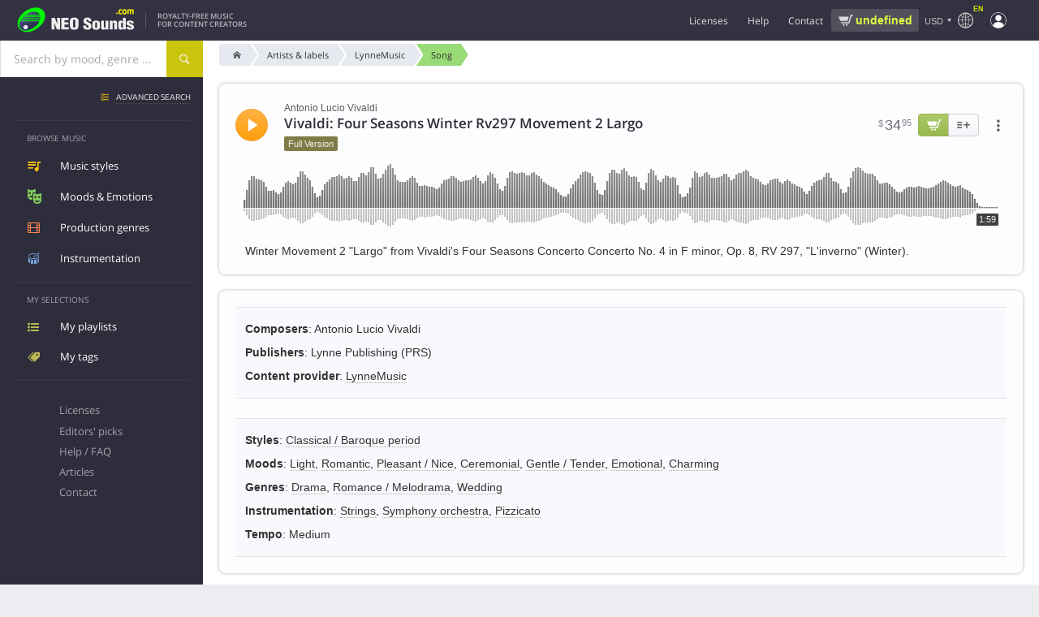

--- FILE ---
content_type: text/html; charset=UTF-8
request_url: https://www.neosounds.com/royalty-free-music/songs/20476/vivaldi-four-seasons-winter-rv297-movement-2-largo-lynnemusic
body_size: 18123
content:
<!DOCTYPE html>
<html lang="en">

	<head>
		<title>Vivaldi: Four Seasons Winter Rv297 Movement 2 Largo - Antonio Lucio Vivaldi | Production Music | NeoSounds</title>
		<meta charset="utf-8">
		<meta name="description"        content="License the song Vivaldi: Four Seasons Winter Rv297 Movement 2 Largo by Antonio Lucio Vivaldi for use in any media project. Winter Movement 2 &quot;Largo&quot; from Vivaldi's Four Seasons Concerto Concerto No. 4 in F minor, Op. 8, RV 297, &quot;L'inverno&quot; (Winter).">
		<meta name="keywords"           content="vivaldi: four seasons winter rv297 movement 2 largo, antonio lucio vivaldi, lynnemusic, classical, baroque period, drama, romance, melodrama, wedding, light, romantic, pleasant, nice, ceremonial, gentle, tender, emotional, charming, production music">
		<meta name="revisit-after"      content="2 days">
		<meta name="viewport" 			content="width=device-width, initial-scale=1">
		<meta property="og:title" content="Vivaldi: Four Seasons Winter Rv297 Movement 2 Largo - Antonio Lucio Vivaldi | Production Music | NeoSounds">
		<meta property="og:type" content="music.song">
		<meta property="og:url" content="https://www.neosounds.com/royalty-free-music/songs/20476/vivaldi-four-seasons-winter-rv297-movement-2-largo-lynnemusic">
		<meta property="og:description" content="License the song Vivaldi: Four Seasons Winter Rv297 Movement 2 Largo by Antonio Lucio Vivaldi for use in any media project. Winter Movement 2 &quot;Largo&quot; from Vivaldi's Four Seasons Concerto Concerto No. 4 in F minor, Op. 8, RV 297, &quot;L'inverno&quot; (Winter).">
		<meta property="og:image" content="https://www.neosounds.com/royalty-free-music/song-card/20476.png"/>
		<meta name="twitter:card" content="summary_large_image">
		<meta name="twitter:site" content="@neosounds">
		<meta name="twitter:title" content="Vivaldi: Four Seasons Winter Rv297 Movement 2 Largo - Antonio Lucio Vivaldi | Production Music | NeoSounds">
		<meta name="twitter:description" content="License the song Vivaldi: Four Seasons Winter Rv297 Movement 2 Largo by Antonio Lucio Vivaldi for use in any media project. Winter Movement 2 &quot;Largo&quot; from Vivaldi's Four Seasons Concerto Concerto No. 4 in F minor, Op. 8, RV 297, &quot;L'inverno&quot; (Winter).">
		<meta name="twitter:image" content="https://www.neosounds.com/royalty-free-music/song-card/20476.png">
        <link rel="alternate" hreflang="en-US" href="https://www.neosounds.com/royalty-free-music/songs/20476/vivaldi-four-seasons-winter-rv297-movement-2-largo-lynnemusic" /><link rel="alternate" hreflang="en" href="https://www.neosounds.com/royalty-free-music/songs/20476/vivaldi-four-seasons-winter-rv297-movement-2-largo-lynnemusic" /><link rel="alternate" hreflang="es" href="https://www.neosounds.com/es/royalty-free-music/songs/20476/vivaldi-four-seasons-winter-rv297-movement-2-largo-lynnemusic" /><link rel="alternate" hreflang="ru" href="https://www.neosounds.com/ru/royalty-free-music/songs/20476/vivaldi-four-seasons-winter-rv297-movement-2-largo-lynnemusic" /><link rel="alternate" hreflang="ja" href="https://www.neosounds.com/ja/royalty-free-music/songs/20476/vivaldi-four-seasons-winter-rv297-movement-2-largo-lynnemusic" />		<link rel="canonical" href="https://www.neosounds.com/royalty-free-music/songs/20476/vivaldi-four-seasons-winter-rv297-movement-2-largo-lynnemusic">

        <link rel="preload" href="https://static.neosounds.com/css/20260125.css" as="style">
        <style>
:root {
    --bgimg-fp-mediaprojects: url('https://img.neosounds.com/img/icons/mediaprojects-hq.png');
    --bgimg-fp-microphone-jpg: url('https://img.neosounds.com/img/fp/bg/microphone.jpg');
    --bgimg-fp-microphone-webp: url('https://img.neosounds.com/img/fp/bg/microphone.webp');
    --bgimg-fp-jazzman-jpg: url('https://img.neosounds.com/img/fp/bg/jazzman.jpg');
    --bgimg-fp-jazzman-webp: url('https://img.neosounds.com/img/fp/bg/jazzman.webp');
    --bgimg-fp-clients: url('https://img.neosounds.com/img/clients/sprites-bw.png');

    --bgimg-cookie-svg: url('https://img.neosounds.com/img/icons/cookie.svg');
    --bgimg-icon-success-400: url('https://img.neosounds.com/img/icons/icon-success-400x400.png');

    --bgimg-checkout-cards: url('https://img.neosounds.com/img/cards/cards-all.png');
    --bgimg-checkout-card-lock: url('https://img.neosounds.com/img/pics/credit-card-lock.png');
    --bgimg-checkout-powered-2co: url('https://img.neosounds.com/img/pics/credit-card-powered-by-2checkout.png');
    --bgimg-checkout-logo-authorizenet: url('https://img.neosounds.com/img/logos/logo-authorizenet-90x72.gif');
    --bgimg-checkout-logo-paypal: url('https://img.neosounds.com/img/pics/paypal-logo-1.png');
    --bgimg-checkout-card-security-codes: url('https://img.neosounds.com/img/cards-security-codes-400x340.jpg');

    --bgimg-player-buffering: url('https://img.neosounds.com/img/neoplayer/buffering.gif');
}
</style>        


<style>
    @font-face {
        font-family: 'Fontello';
        src: url('https://fonts.neosounds.com/fonts/icomoon33.eot');
        src: url('https://fonts.neosounds.com/fonts/icomoon33.eot?#iefix') format('eot'),
        url('https://fonts.neosounds.com/fonts/icomoon33.woff') format('woff'),
        url('https://fonts.neosounds.com/fonts/icomoon33.ttf') format('truetype'),
        url('https://fonts.neosounds.com/fonts/icomoon33.svg') format('svg');
        font-weight: normal;
        font-style: normal;
        font-display: swap;
    }
    @media screen and (-webkit-min-device-pixel-ratio: 0) {
        @font-face {
            font-family: 'Fontello';
            src: url('https://fonts.neosounds.com/fonts/icomoon33.svg') format('svg');
            font-display: swap;
        }
    }




                        
                            @font-face {
                    font-family: 'Open Sans';
                    font-style: normal;
                    font-weight: normal;
                    font-display: swap;
                                            src: local('Helvetica'),local('Arial'),local('sans-serif');
                                                        }

                                            @font-face {
                    font-family: 'Open Sans';
                    font-style: normal;
                    font-weight: bold;
                    font-display: swap;
                                            src: local('Helvetica Bold'),local('Arial Bold'),local('sans-serif');
                                                        }

                                            @font-face {
                    font-family: 'Open Sans';
                    font-style: normal;
                    font-weight: normal;
                    font-display: swap;
                                            src: url(https://fonts.neosounds.com/fonts/opensans/opensans-latin-400.woff2) format('woff2');
                                                                unicode-range: U+0000-00FF, U+0131, U+0152-0153, U+02BB-02BC, U+02C6, U+02DA, U+02DC, U+2000-206F, U+2074, U+20AC, U+2122, U+2191, U+2193, U+2212, U+2215, U+FEFF, U+FFFD;
                                    }

                                                                                @font-face {
                    font-family: 'Open Sans';
                    font-style: normal;
                    font-weight: bold;
                    font-display: swap;
                                            src: url(https://fonts.neosounds.com/fonts/opensans/opensans-latin-600.woff2) format('woff2');
                                                                unicode-range: U+0000-00FF, U+0131, U+0152-0153, U+02BB-02BC, U+02C6, U+02DA, U+02DC, U+2000-206F, U+2074, U+20AC, U+2122, U+2191, U+2193, U+2212, U+2215, U+FEFF, U+FFFD;
                                    }

                                                                                                
                            @font-face {
                    font-family: 'Ubuntu';
                    font-style: normal;
                    font-weight: normal;
                    font-display: swap;
                                            src: local('Helvetica'),local('Arial'),local('sans-serif');
                                                        }

                                            @font-face {
                    font-family: 'Ubuntu';
                    font-style: normal;
                    font-weight: bold;
                    font-display: swap;
                                            src: local('Helvetica Bold'),local('Arial Bold'),local('sans-serif');
                                                        }

                                            @font-face {
                    font-family: 'Ubuntu';
                    font-style: normal;
                    font-weight: normal;
                    font-display: swap;
                                            src: url(https://fonts.neosounds.com/fonts/ubuntu/ubuntu-latin-400.woff2) format('woff2');
                                                                unicode-range: U+0000-00FF, U+0131, U+0152-0153, U+02BB-02BC, U+02C6, U+02DA, U+02DC, U+2000-206F, U+2074, U+20AC, U+2122, U+2191, U+2193, U+2212, U+2215, U+FEFF, U+FFFD;
                                    }

                                                                                @font-face {
                    font-family: 'Ubuntu';
                    font-style: normal;
                    font-weight: bold;
                    font-display: swap;
                                            src: url(https://fonts.neosounds.com/fonts/ubuntu/ubuntu-latin-500.woff2) format('woff2');
                                                                unicode-range: U+0000-00FF, U+0131, U+0152-0153, U+02BB-02BC, U+02C6, U+02DA, U+02DC, U+2000-206F, U+2074, U+20AC, U+2122, U+2191, U+2193, U+2212, U+2215, U+FEFF, U+FFFD;
                                    }

                                                                            </style>



<link rel="preload" as="font" type="font/woff" crossorigin="anonymous" href="https://fonts.neosounds.com/fonts/icomoon33.woff">

            <link rel="preload" as="font" type="font/woff2"  crossorigin="anonymous" href="https://fonts.neosounds.com/fonts/opensans/opensans-latin-400.woff2">
            <link rel="preload" as="font" type="font/woff2"  crossorigin="anonymous" href="https://fonts.neosounds.com/fonts/opensans/opensans-latin-600.woff2">
            <link rel="preload" as="font" type="font/woff2"  crossorigin="anonymous" href="https://fonts.neosounds.com/fonts/ubuntu/ubuntu-latin-400.woff2">
            <link rel="preload" as="font" type="font/woff2"  crossorigin="anonymous" href="https://fonts.neosounds.com/fonts/ubuntu/ubuntu-latin-500.woff2">
            <link type="text/css" rel="stylesheet" href="https://static.neosounds.com/css/20260125.css">

		
		<script>
            // runJS
			function runJS(e){if(window.jsLoaded!==true){var t=3e4;var n=200;var r=0;var i=setInterval(function(){r=r+n;if(r>t)clearInterval(i);else if(window.jsLoaded===true){clearInterval(i);e()}},n)}else e()}
            // Metrics
            !function(t,s){var e=t.metrics={data:[],events:[],consent:{analytics:!1,marketing:!1},enable:function(t){this.consent[t]=!0,this.send({event:"enable",category:t}),setTimeout(function(){e.flush()},1e3)},disable:function(t){this.consent[t]=!1,this.send({event:"disable",category:t})},push:function(t){t.hasOwnProperty("event")&&"page_view"===t.event?this.data.unshift(t):this.data.push(t)},send:function(t){if(t.hasOwnProperty("event")&&this.events.hasOwnProperty(t.event))try{for(var e=0;e<this.events[t.event].length;e++)this.events[t.event][e](t)}catch(t){}},flush:function(t){for(var e=0;e<this.data.length;e++)this.send(this.data[e]);!0===(t=!1!==t)&&(this.data=[])},on:function(t,e){this.events.hasOwnProperty(t)||(this.events[t]=[]),this.events[t].push(e)},parse:{click:function(t){t.hasAttribute("data-metrics-event")&&e.send({event:t.getAttribute("data-metrics-event"),data:{}})}},load:function(t,e,n){var n=n||{},a=s.createElement("script");try{e&&(a.readyState?a.onreadystatechange=function(){"loaded"!=a.readyState&&"complete"!=a.readyState||(a.onreadystatechange=null,setTimeout(e,300))}:a.addEventListener("load",function(){setTimeout(e,300)}))}catch(t){}a.src=t,a.id=n.id||null,a.type="text/javascript",a.async=n.async||!1,!0===n.defer&&a.setAttribute("defer","defer"),s.getElementsByTagName("head")[0].appendChild(a)},pixel:function(t,e,n){var a=(n=n||{}).width||1,s=n.height||1,i=new Image(a,s);i.id=n.id||Date().valueOf().toString(36)+"-"+Math.random().toString(36).substr(2),i.style=n.style||"display:none",i.alt=n.alt||"";try{e&&(i.onload=e),i.src=t}catch(t){}}};s.addEventListener?s.addEventListener("click",function(t){t=t.target||t.srcElement;e.parse.click(t)}):s.attachEvent&&s.attachEvent("onclick",function(){var t=event.target||event.srcElement;e.parse.click(t)})}(window,document);
        </script>

        <link rel="icon" type="image/x-icon" href="https://img.neosounds.com/img/favicon.ico">

	</head>

	<body class="  webp" >

	<div class="body-content" v-scope>

		<header class="header">

			<div class="header-wrapper">

                <div class="header-left">
                    <button class="clear header-mobile-menu-button toggle noselect" data-toggle-target="mobile-menu" aria-label="Menu"></button>

                    <a href="/" class="header-logo" title="Logo">
                        <svg class="header-logo-svg" width="180" height="40" xmlns="http://www.w3.org/2000/svg" xmlns:xlink="http://www.w3.org/1999/xlink" viewBox="0 0 360 80"><defs><style>.a{fill:#00fc00;}.b{fill:url(#a);}.c{fill:#eee;}.d{fill:#fff700;}.e{fill:url(#b);}</style><linearGradient id="a" x1="35.95" y1="29.35" x2="66.32" y2="59.71" gradientUnits="userSpaceOnUse"><stop offset="0" stop-color="#50549d"/><stop offset="0.08" stop-color="#4b4e91"/><stop offset="0.31" stop-color="#3f4175"/><stop offset="0.54" stop-color="#373862"/><stop offset="0.77" stop-color="#323256"/><stop offset="1" stop-color="#303052"/></linearGradient><linearGradient id="b" x1="34.85" y1="56.4" x2="43.52" y2="65.07" gradientUnits="userSpaceOnUse"><stop offset="0" stop-color="gray"/><stop offset="0.01" stop-color="#878787"/><stop offset="0.08" stop-color="#a7a7a7"/><stop offset="0.15" stop-color="#c2c2c2"/><stop offset="0.23" stop-color="#d9d9d9"/><stop offset="0.32" stop-color="#eaeaea"/><stop offset="0.44" stop-color="#f6f6f6"/><stop offset="0.59" stop-color="#fdfdfd"/><stop offset="1" stop-color="#fff"/></linearGradient></defs><path class="a" d="M39.19,16.93c-44.78,33.38-13.41,75,30.08,49.26C118.77,33.08,84.7-13,39.19,16.93Z"/><path class="b" d="M78.67,26.75H39.72C54.29,16.89,72.26,15.54,78.67,26.75Zm.9,2H37c-.82.65-1.61,1.32-2.37,2H80.13A16.91,16.91,0,0,0,79.57,28.75Zm.74,8H29c-.51.66-1,1.33-1.46,2H80C80.11,38.08,80.23,37.41,80.31,36.75Zm-55.72,27c11.29,16.06,46.08-.52,53.34-19H24.18C21.08,51.75,21,58.7,24.59,63.72Zm54.86-23H26.27c-.41.66-.77,1.33-1.12,2H78.76C79,42.08,79.25,41.41,79.45,40.75Zm1-8H32.55c-.65.66-1.27,1.32-1.87,2H80.46A18.91,18.91,0,0,0,80.42,32.75Z"/><path class="c" d="M126.06,67.33l-6.85-17.85-.1.08.8,17.77h-8.35V35.45h9l6.8,17.81-.7-17.81h8.35V67.33Z"/><path class="c" d="M159.26,67.33H138.51V35.45h20.15v6.38H147.31v5.86h11v6.38h-11V61h11.95Z"/><path class="c" d="M186.06,44.16v13q0,5.61-2.55,8.16-2.81,2.76-9.3,2.76t-9.35-2.76q-2.66-2.55-2.65-8.16v-13a8.46,8.46,0,0,1,3.1-7c2.07-1.64,5-2.47,8.9-2.47s6.77.83,8.8,2.47A8.54,8.54,0,0,1,186.06,44.16Zm-8.8,13.6V44.67a7,7,0,0,0-.45-2.88,3.15,3.15,0,0,0-5.25,0,6.09,6.09,0,0,0-.55,2.88V57.76a6.92,6.92,0,0,0,.5,2.94,2.78,2.78,0,0,0,2.7,1.61,2.59,2.59,0,0,0,2.6-1.57A7.67,7.67,0,0,0,177.26,57.76Z"/><path class="c" d="M199.31,56.66h8.15V58.9a3.7,3.7,0,0,0,.78,2.48,3.37,3.37,0,0,0,2.72.93,2.67,2.67,0,0,0,2.2-.91,3.48,3.48,0,0,0,.75-2.28,3.69,3.69,0,0,0-1.55-3A27.41,27.41,0,0,0,209,54.24c-1.57-.77-2.8-1.42-3.7-2a14.59,14.59,0,0,1-3-2.25,8.69,8.69,0,0,1-1.85-2.76,9,9,0,0,1-.68-3.57A8.09,8.09,0,0,1,202.74,37c1.95-1.54,4.65-2.32,8.12-2.32q5.55,0,8.45,2.91A10.15,10.15,0,0,1,222,45h-8.1a9.19,9.19,0,0,0-.35-3A2.53,2.53,0,0,0,211,40.38c-2.05,0-3.08.68-3.08,2V43a2.69,2.69,0,0,0,.7,1.85,8.34,8.34,0,0,0,2,1.55l4.54,2.29a22.76,22.76,0,0,1,3.63,2.21,8.36,8.36,0,0,1,2.44,3,11,11,0,0,1,.8,4.57,8.74,8.74,0,0,1-2.89,7c-1.93,1.65-4.73,2.47-8.38,2.47q-5.7,0-8.73-2.41a6.84,6.84,0,0,1-2.7-5.59Z"/><path class="c" d="M224.61,60.67V51q0-4.37,2.9-6.36,2.55-1.79,7.5-1.78,10.4,0,10.4,8.14v9.68a6.3,6.3,0,0,1-2.9,5.68q-2.65,1.7-7.5,1.7a13.94,13.94,0,0,1-7.35-1.66A6.25,6.25,0,0,1,224.61,60.67Zm7.95-10.18v10.6A2.17,2.17,0,0,0,235,63.16a2.7,2.7,0,0,0,1.78-.49,2.26,2.26,0,0,0,.67-1.58V50.49a3.26,3.26,0,0,0-.55-2,2.21,2.21,0,0,0-1.9-.75,2.18,2.18,0,0,0-1.87.77A3.18,3.18,0,0,0,232.56,50.49Z"/><path class="c" d="M269,67.33h-7.4V64.39A6.66,6.66,0,0,1,259.31,67a5.76,5.76,0,0,1-3.4,1.09q-7.09,0-7.1-5V43.57h7.95v17a2.2,2.2,0,0,0,.45,1.46,1.88,1.88,0,0,0,1.5.52c1.53,0,2.3-.66,2.3-2v-17H269Z"/><path class="c" d="M273,43.53h7.4v3A6.26,6.26,0,0,1,282.61,44a5.93,5.93,0,0,1,3.4-1.1,9.28,9.28,0,0,1,5,1.31,4.12,4.12,0,0,1,2.07,3.66V67.33h-7.95v-17a2.07,2.07,0,0,0-.47-1.45,2.16,2.16,0,0,0-1.63-.51c-1.43,0-2.15.65-2.15,2v17h-8Z"/><path class="c" d="M317.21,67.33h-7.4V64.56a7.32,7.32,0,0,1-6.3,3.49c-2.63,0-4.52-1-5.65-2.89a11.48,11.48,0,0,1-1.3-5.94V51a9.78,9.78,0,0,1,1.4-5.47,6,6,0,0,1,5.4-2.67,7.16,7.16,0,0,1,5.8,2.85l.1-10.25h7.95Zm-12.7-14.75v6.16a7.83,7.83,0,0,0,.25,2.42,2,2,0,0,0,2.05,1.41,1.92,1.92,0,0,0,1.95-1.09,7.45,7.45,0,0,0,.5-3V52.83a7.12,7.12,0,0,0-.6-3.52,1.9,1.9,0,0,0-1.7-.94,2.06,2.06,0,0,0-2.15,1.53A9,9,0,0,0,304.51,52.58Z"/><path class="c" d="M339.66,50.58h-7.51a12.29,12.29,0,0,0-.4-2.25c-.34-.68-1.09-1-2.27-1a3.42,3.42,0,0,0-1.94.49,1.66,1.66,0,0,0-.73,1.5A2.07,2.07,0,0,0,327.92,51a13.1,13.1,0,0,0,1.36.68q6.5,2.51,7.36,3A6.74,6.74,0,0,1,337,66.27a13.83,13.83,0,0,1-7.5,1.78q-4.95,0-7.55-1.83a7.12,7.12,0,0,1-2.85-6.2h7.6a4.85,4.85,0,0,0,.5,2.42,2.53,2.53,0,0,0,2.35,1.15q2.85,0,2.85-2.25a2.06,2.06,0,0,0-1.06-1.82c-.37-.17-1.69-.68-4-1.53a18.94,18.94,0,0,1-6.24-3.35,6,6,0,0,1-2-4.46,6.22,6.22,0,0,1,3.12-5.59,13.5,13.5,0,0,1,7.28-1.74,12.49,12.49,0,0,1,7.29,1.87A6.72,6.72,0,0,1,339.66,50.58Z"/><path class="d" d="M294.61,25.75H291V21h3.61Z"/><path class="d" d="M303.1,26.12a7.37,7.37,0,0,1-2.59-.43,5.29,5.29,0,0,1-2-1.32,6,6,0,0,1-1.33-2.24,9.51,9.51,0,0,1-.47-3.18,9.83,9.83,0,0,1,.5-3.3,6.23,6.23,0,0,1,1.42-2.31,5.36,5.36,0,0,1,2-1.27,7.12,7.12,0,0,1,2.38-.4A6.73,6.73,0,0,1,305,12a8.61,8.61,0,0,1,1.74.8v3.74h-.49l-.48-.51a4.66,4.66,0,0,0-.7-.57,4.21,4.21,0,0,0-.87-.45,3.06,3.06,0,0,0-1.1-.18A2.43,2.43,0,0,0,301,15.92a5.39,5.39,0,0,0-.75,3,5,5,0,0,0,.77,3,2.55,2.55,0,0,0,2.17,1,3.36,3.36,0,0,0,1.18-.19,3.21,3.21,0,0,0,.87-.44,4.91,4.91,0,0,0,.58-.51c.17-.18.32-.36.46-.53h.49v3.75a8.22,8.22,0,0,1-1.71.77A6.42,6.42,0,0,1,303.1,26.12Z"/><path class="d" d="M319.6,18.91A8.26,8.26,0,0,1,318,24.23a5.88,5.88,0,0,1-8.75,0,8.26,8.26,0,0,1-1.56-5.32,8.32,8.32,0,0,1,1.57-5.35,5.89,5.89,0,0,1,8.75,0A8.38,8.38,0,0,1,319.6,18.91Zm-4.28,3.33a3.75,3.75,0,0,0,.51-1.27,9.74,9.74,0,0,0,.17-2,9.66,9.66,0,0,0-.18-2,3.77,3.77,0,0,0-.48-1.3,1.73,1.73,0,0,0-.74-.71,2.12,2.12,0,0,0-.94-.21,2.28,2.28,0,0,0-.89.17,1.91,1.91,0,0,0-.75.69,3.79,3.79,0,0,0-.5,1.3,9.43,9.43,0,0,0-.19,2.09,11,11,0,0,0,.16,1.95A3.68,3.68,0,0,0,312,22.2a1.94,1.94,0,0,0,.73.7,2.24,2.24,0,0,0,1,.22,2.19,2.19,0,0,0,.91-.2A1.79,1.79,0,0,0,315.32,22.24Z"/><path class="d" d="M332.11,16v9.71h-3.48V18.91c0-.67,0-1.24,0-1.71a4,4,0,0,0-.21-1.14,1.22,1.22,0,0,0-.53-.64,2,2,0,0,0-1-.2,2.09,2.09,0,0,0-1,.26A7.24,7.24,0,0,0,325,16v9.71h-3.48V12.05H325v1.51a9.53,9.53,0,0,1,1.72-1.39,3.33,3.33,0,0,1,1.81-.5,3.13,3.13,0,0,1,1.89.6,4,4,0,0,1,1.28,1.78,11.09,11.09,0,0,1,2-1.75,3.53,3.53,0,0,1,1.92-.63A3,3,0,0,1,338.31,13a6.79,6.79,0,0,1,.91,3.83v8.92h-3.48V18.91c0-.68,0-1.25,0-1.71a3.41,3.41,0,0,0-.21-1.14,1.12,1.12,0,0,0-.52-.64,2.08,2.08,0,0,0-1-.2,2,2,0,0,0-.85.19A5.55,5.55,0,0,0,332.11,16Z"/><path class="e" d="M45.44,60.74c0,7.17-11.66,8.73-12.51,0C33,53.57,44.59,52,45.44,60.74Z"/></svg>
                    </a>

                    <div class="header-slogan">
                                                    Royalty-Free Music<br>for content creators                                            </div>
                </div>

                <div class="header-right">

                    <ul class="header-menu header-menu-horizontal">
                        <li class="expandable">
                            <div class="header-menu-link" data-href="/licenses" >Licenses</div>
                            <ul>
                                <li><a class="header-menu-link icn icn-playlist" href="/licenses">Compare licenses</a></li>
                                <li><a class="header-menu-link icn icn-document" href="/licenses/standard">License agreements</a></li>
                            </ul>
                        </li>
                        <li>
                            <div class="header-menu-link" data-href="/faq" data-target="dialog">Help</div>
                        </li>
                        <li>
                            <div class="header-menu-link" data-href="/contacts"  data-target="dialog">Contact</div>
                        </li>
                    </ul>

                    <div
    v-scope
    v-show="vue.user.authenticated && vue.plans.has_active"
    v-cloak
    class="wg-plan-switcher noselect wg-plan-switcher--header"
>


    <div
         class="wg-plan-switcher__left"
         data-href="/?mod=settings&modfile=subscription"
         data-target="dialog"
    >
        <div class="wg-plan-switcher__arrow"></div>

        <div class="wg-plan-switcher__column">
            <div v-if="true || vue.plans.current.id" class="wg-plan-switcher__caption">
                Current plan            </div>

            <div class="wg-plan-switcher__name">
                <span v-if="vue.plans.current.id" v-text="vue.plans.current.name"></span>
                <span v-else v-text="'Pay as you go'"></span>
            </div>
        </div>
    </div>

    <div
        class="wg-plan-switcher__right"
        v-if="vue.plans.current.id"
    >
        <div class="wg-plan-switcher__column">
            <div class="wg-plan-switcher__caption">
                Credits            </div>
            <div class="wg-plan-switcher__credits">
                <span v-if="vue.plans.current.credits === 0 || vue.plans.current.credits > 0" v-text="vue.plans.current.credits"></span>
                <span v-else v-text="'∞'" style="font-size: 120%; font-weight: normal; line-height: 1"></span>
            </div>
        </div>
    </div>

    <div
        v-else
        class="wg-plan-switcher__right wg-plan-switcher__cart"
        data-href="/cart"
        data-target="dialog"
    >
        <div v-if="false" class="wg-plan-switcher__amount icn icn-cart-2" v-html="vue.format.price(vue.cart.amount)"></div>
        <div v-else class="wg-plan-switcher__cart-icon">
            <svg xmlns="https://www.w3.org/2000/svg" viewBox="0 0 32 32"><path d="M29.4 8.85A2.48 2.48 0 0 0 27.53 8H14a1 1 0 0 0 0 2h13.53a.47.47 0 0 1 .36.16.48.48 0 0 1 .11.36l-1.45 10a1.71 1.71 0 0 1-1.7 1.48H14.23a1.72 1.72 0 0 1-1.68-1.33L10 8.79l-.5-1.92A3.79 3.79 0 0 0 5.82 4H3a1 1 0 0 0 0 2h2.82a1.8 1.8 0 0 1 1.74 1.36L8 9.21l2.6 11.88A3.72 3.72 0 0 0 14.23 24h10.62a3.74 3.74 0 0 0 3.68-3.16l1.45-10a2.45 2.45 0 0 0-.58-1.99zM16 25h-2a1 1 0 0 0 0 2h2a1 1 0 0 0 0-2zM25 25h-2a1 1 0 0 0 0 2h2a1 1 0 0 0 0-2z"/></svg>
            <span class="wg-plan-switcher__badge" v-if="vue.cart.num_items > 0">{{ vue.cart.num_items }}</span>
        </div>
    </div>

</div>
                    <div class="header-cart-widget" v-if="!vue.plans.has_active">
                                                <a href="/cart" data-target="dialog" class="header-cart-widget__link">
                            <div class="header-cart-widget__price" v-html="vue.format.price(vue.cart.amount)">
                                <div class="ns-spinner ns-spinner--header ns-spinner--s"><span></span><span></span><span></span></div>                            </div>
                                                    </a>
                    </div>

                    <div class="header-currency">
                        <div class="currency-selector" data-href="/settings/currency" data-target="dialog" data-tip-options="left"><span class="currency-selector__currency">USD</span></div>
                    </div>

                    <div class="header-language">
                        <span class="header-language__name">en</span>
                        <div class="popup-menu popup-menu--header popup-menu--language" data-position="bottom-end" data-arrow>
                            <i class="icn icn-globe"></i>
                            <div class="popup-menu__content">
                                                                                                        <a class="popup-menu__item current" data-language="en" href="/royalty-free-music/songs/20476/vivaldi-four-seasons-winter-rv297-movement-2-largo-lynnemusic" data-return="false">English</a>
                                                                                                        <a class="popup-menu__item " data-language="es" href="/es/royalty-free-music/songs/20476/vivaldi-four-seasons-winter-rv297-movement-2-largo-lynnemusic" data-ajax="false">Español</a>
                                                                                                                                            <a class="popup-menu__item " data-language="ja" href="/ja/royalty-free-music/songs/20476/vivaldi-four-seasons-winter-rv297-movement-2-largo-lynnemusic" data-ajax="false">日本語</a>
                                                            </div>
                        </div>
                    </div>

                    <div class="header-account">
                        <div class="popup-menu popup-menu--header popup-menu--account" :class="{authenticated: vue.user.authenticated}" data-position="bottom-end" data-arrow>
                            <i class="icn"></i>
                            <ul class="popup-menu__content">
                                <li class="popup-menu__auth" v-if="!vue.user.authenticated" v-cloak>
                                    <div>
                                        <a class="button" href="/signup" data-target="dialog">Create account</a>
                                        <a class="button button--yellow" href="/login" data-target="dialog">Sign in</a>
                                    </div>
                                </li>
                                <li v-if="vue.user.authenticated" v-cloak class="popup-menu__plans nohover">
                                    <div
    v-scope
    v-show="vue.user.authenticated && vue.plans.has_active"
    v-cloak
    class="wg-plan-switcher noselect wg-plan-switcher--user-menu"
>


    <div
         class="wg-plan-switcher__left"
         data-href="/?mod=settings&modfile=subscription"
         data-target="dialog"
    >
        <div class="wg-plan-switcher__arrow"></div>

        <div class="wg-plan-switcher__column">
            <div v-if="true || vue.plans.current.id" class="wg-plan-switcher__caption">
                Current plan            </div>

            <div class="wg-plan-switcher__name">
                <span v-if="vue.plans.current.id" v-text="vue.plans.current.name"></span>
                <span v-else v-text="'Pay as you go'"></span>
            </div>
        </div>
    </div>

    <div
        class="wg-plan-switcher__right"
        v-if="vue.plans.current.id"
    >
        <div class="wg-plan-switcher__column">
            <div class="wg-plan-switcher__caption">
                Credits            </div>
            <div class="wg-plan-switcher__credits">
                <span v-if="vue.plans.current.credits === 0 || vue.plans.current.credits > 0" v-text="vue.plans.current.credits"></span>
                <span v-else v-text="'∞'" style="font-size: 120%; font-weight: normal; line-height: 1"></span>
            </div>
        </div>
    </div>

    <div
        v-else
        class="wg-plan-switcher__right wg-plan-switcher__cart"
        data-href="/cart"
        data-target="dialog"
    >
        <div v-if="false" class="wg-plan-switcher__amount icn icn-cart-2" v-html="vue.format.price(vue.cart.amount)"></div>
        <div v-else class="wg-plan-switcher__cart-icon">
            <svg xmlns="https://www.w3.org/2000/svg" viewBox="0 0 32 32"><path d="M29.4 8.85A2.48 2.48 0 0 0 27.53 8H14a1 1 0 0 0 0 2h13.53a.47.47 0 0 1 .36.16.48.48 0 0 1 .11.36l-1.45 10a1.71 1.71 0 0 1-1.7 1.48H14.23a1.72 1.72 0 0 1-1.68-1.33L10 8.79l-.5-1.92A3.79 3.79 0 0 0 5.82 4H3a1 1 0 0 0 0 2h2.82a1.8 1.8 0 0 1 1.74 1.36L8 9.21l2.6 11.88A3.72 3.72 0 0 0 14.23 24h10.62a3.74 3.74 0 0 0 3.68-3.16l1.45-10a2.45 2.45 0 0 0-.58-1.99zM16 25h-2a1 1 0 0 0 0 2h2a1 1 0 0 0 0-2zM25 25h-2a1 1 0 0 0 0 2h2a1 1 0 0 0 0-2z"/></svg>
            <span class="wg-plan-switcher__badge" v-if="vue.cart.num_items > 0">{{ vue.cart.num_items }}</span>
        </div>
    </div>

</div>                                </li>
                                <li v-if="vue.user.authenticated" v-cloak data-href="/playlists">
                                    <i class="icn icn-playlist"></i>My playlists                                </li>
                                <li v-if="vue.user.authenticated" v-cloak data-href="/tags">
                                    <i class="icn icn-tag"></i>My tags                                </li>
                                <li v-if="vue.user.authenticated" class="popup-menu__separator" v-cloak></li>
                                <li v-if="vue.user.authenticated && vue.plans.has_active" v-cloak data-href="/account/plans">
                                    <i class="icn icn-subscription"></i>My subscriptions                                </li>
                                <li v-if="vue.user.authenticated" v-cloak data-href="/account/orders">
                                    <i class="icn icn-wallet"></i>Purchase history                                </li>
                                <li v-if="vue.user.authenticated" v-cloak data-href="/account/downloads">
                                    <i class="icn icn-download"></i>My files and licenses                                </li>
                                <li v-if="vue.user.authenticated" v-cloak data-href="/account/profile">
                                    <i class="icn icn-user"></i>My profile                                </li>
                                <li v-if="vue.user.authenticated" class="popup-menu__separator" v-cloak></li>
                                <li v-if="vue.user.authenticated" v-cloak data-href="/logout">
                                    <i class="icn icn-logout"></i>Sign out                                </li>
                            </ul>
                        </div>
                    </div>

                    <form action="/search" method="get" data-history="true" class="header-search-box">
                        <input name="query" type="search" class="input" placeholder="Search..." autocomplete="off">
                        <button type="submit">Search</button>
                    </form>
                    <div class="header-search-button" data-toggle-target="header-search-box"></div>

                </div>

			</div>

		</header>

		<div class="searchpanel">
			<div class="searchpanel__wrapper">

				<div class="searchpanel__searchbox">
					<div class="searchbox ">
    <div class="suggester">
        <div class="suggester__overlay ns-modal-overlay"></div>
        <div class="suggester__content">
            <!--<<h4>SUGGESTIONS:</h4>-->
            <div class="suggester__column">
                <div class="suggester__block suggester__block-songs">
                    <h5>Song</h5>
                </div>
            </div>
            <div class="suggester__column">
                <div class="suggester__block suggester__block-styles">
                    <h5>Music styles</h5>
                </div>
                <div class="suggester__block suggester__block-genres">
                    <h5>Production genre</h5>
                </div>
                <div class="suggester__block suggester__block-moods">
                    <h5>Mood/Emotion</h5>
                </div>
                <div class="suggester__block suggester__block-instruments">
                    <h5>Instrumentation</h5>
                </div>
            </div>
            <div class="suggester__column">
                <div class="suggester__block suggester__block-providers">
                    <h5>Artist / label</h5>
                </div>
                <div class="suggester__block suggester__block-composers visible">
                    <h5>Composer</h5>
                </div>
            </div>
            <div class="suggester__footer"><a href="/search">see all results</a><!--for <span></span>--></div>
        </div>
    </div>

    <form action="/search" method="get" data-history="true">
        <input name="query" type="text" class="input" placeholder="Search by mood, genre ..." autocomplete="off" spellcheck="false">
        <button type="submit" class="button" aria-label="Search"></button>
        <div class="suggester__spinner"><span></span><span></span><span></span></div>
    </form>

    <div class="suggester__searchpad" data-href="/search/">
        see all results for <span></span>    </div>
</div>				</div>

				<div class="searchpanel__advanced">
					<a href="/advanced-search"><span>Advanced search</span></a>
				</div>

				<ul class="categories">
					<li class="categories__styles"><a href="/royalty-free-music/styles">Music styles</a></li>
					<li class="categories__moods"><a href="/royalty-free-music/moods">Moods & Emotions</a></li>
					<li class="categories__genres"><a href="/royalty-free-music/genres">Production genres</a></li>
					<!-- <li class="categories__editorspicks"><a href="editors-picks">Editors' picks</a></li> -->

                    				</ul>

			</div>

			<div class="searchpanel__overlay ns-modal-overlay"></div>
		</div>


		<ul class="mobile-menu outclickhide">
			<li class="separator">Music library</li>
			<li><a href="/royalty-free-music/styles" class="mobile-menu-link icn icn-styles">Music styles</a></li>
			<li><a href="/royalty-free-music/moods" class="mobile-menu-link icn icn-moods">Moods & Emotions</a></li>
			<li><a href="/royalty-free-music/genres" class="mobile-menu-link icn icn-genres">Production genres</a></li>
			<li><a href="/royalty-free-music/instruments" class="mobile-menu-link icn icn-drum">Instrumentation</a></li>
			<li><a href="/editors-picks" class="mobile-menu-link icn icn-wave">Editors' picks</a></li>
            <li><a href="/advanced-search" class="mobile-menu-link icn icn-filter">Advanced search</a></li>

            <li class="separator">My account</li>
			<li>
                <a href="/cart" class="mobile-menu-link icn icn-cart-2">Cart</a>
                <div class="mobile-menu__cart" v-html="vue.format.price(vue.cart.amount)"></div>
            </li>
			<li><div data-href="/playlists" class="mobile-menu-link icn icn-playlist">My playlists</div></li>
			<li><div data-href="/tags" class="mobile-menu-link icn icn-tag">My tags</div></li>
            <li><div data-href="/account/downloads" class="mobile-menu-link icn icn-download">My files and licenses</div></li>
			<li><div data-href="/account/orders" class="mobile-menu-link icn icn-wallet">Purchase history</div></li>
			<li><div data-href="/account/profile" class="mobile-menu-link icn icn-user">Profile</div></li>
			<li v-if="vue.user.authenticated"><div data-href="/logout" class="mobile-menu-link icn icn-logout">Logout</div></li>

            <li class="separator">Info</li>
			<li><a href="/licenses" class="mobile-menu-link icn icn-certificate">Licenses</a></li>
			<li><a href="/articles" class="mobile-menu-link icn icn-document">Articles</a></li>
			<li><a href="/faq" class="mobile-menu-link icn icn-info">Help / FAQ</a></li>
			<li><a href="/legal/privacy" class="mobile-menu-link icn icn-info">Privacy policy</a></li>
			<li><a href="/contacts" class="mobile-menu-link icn icn-contacts">Contact</a></li>


            <li class="nohover">
                <div class="mobile-menu__selectors">
                    <div class="mobile-menu__selector">
                        <div class="selector__title">Language:</div>
                        <div class="selector__content" data-href="/settings/language" data-target="dialog">English</div>
                    </div>
                    <div class="mobile-menu__selector">
                        <div class="selector__title">Currency:</div>
                        <div class="selector__content" data-href="/settings/currency" data-target="dialog">USD</div>
                    </div>
                </div>
            </li>
		</ul>







		<div class="middle">


			<div class="sidebar dark">
                    <div class="sidebar__searchbox">
                        <div class="searchbox ">
    <div class="suggester">
        <div class="suggester__overlay ns-modal-overlay"></div>
        <div class="suggester__content">
            <!--<<h4>SUGGESTIONS:</h4>-->
            <div class="suggester__column">
                <div class="suggester__block suggester__block-songs">
                    <h5>Song</h5>
                </div>
            </div>
            <div class="suggester__column">
                <div class="suggester__block suggester__block-styles">
                    <h5>Music styles</h5>
                </div>
                <div class="suggester__block suggester__block-genres">
                    <h5>Production genre</h5>
                </div>
                <div class="suggester__block suggester__block-moods">
                    <h5>Mood/Emotion</h5>
                </div>
                <div class="suggester__block suggester__block-instruments">
                    <h5>Instrumentation</h5>
                </div>
            </div>
            <div class="suggester__column">
                <div class="suggester__block suggester__block-providers">
                    <h5>Artist / label</h5>
                </div>
                <div class="suggester__block suggester__block-composers visible">
                    <h5>Composer</h5>
                </div>
            </div>
            <div class="suggester__footer"><a href="/search">see all results</a><!--for <span></span>--></div>
        </div>
    </div>

    <form action="/search" method="get" data-history="true">
        <input name="query" type="text" class="input" placeholder="Search by mood, genre ..." autocomplete="off" spellcheck="false">
        <button type="submit" class="button" aria-label="Search"></button>
        <div class="suggester__spinner"><span></span><span></span><span></span></div>
    </form>

    <div class="suggester__searchpad" data-href="/search/">
        see all results for <span></span>    </div>
</div>                    </div>

                    <div class="sidebar__menu__wrapper">

                        <div class="sidebar__advancedsearch">
                            <a href="/advanced-search">Advanced search</a>
                        </div>

                        <h4>Browse music</h4>
                        <ul class="sidebar__menu">
                            <li><a href="/royalty-free-music/styles" class="menu-link menu-styles"><span>Music styles</span></a></li>
                            <li><a href="/royalty-free-music/moods" class="menu-link menu-moods"><span>Moods & Emotions</span></a></li>
                            <li><a href="/royalty-free-music/genres" class="menu-link menu-genres"><span>Production genres</span></a></li>
                            <li><a href="/royalty-free-music/instruments" class="menu-link menu-instrumentation"><span>Instrumentation</span></a></li>
                        </ul>
                        <h4>My selections</h4>
                        <ul class="sidebar__menu">
                            <li><div data-href="/playlists" class="menu-link menu-playlist">My playlists</div></li>
                            <li><div data-href="/tags" class="menu-link menu-tags">My tags</div></li>
                        </ul>
                        <ul class="sidebar__menu sidebar__menu__simple">
                            <li><a href="/licenses" class="menu-link">Licenses</a></li>
                            <li><a href="/editors-picks" class="menu-link"><span>Editors' picks</span></a></li>
                            <li><a href="/faq" class="menu-link">Help / FAQ</a></li>
                            <li><a href="/articles" class="menu-link">Articles</a></li>
                            <li><a href="/contacts" class="menu-link" data-target="dialog">Contact</a></li>
                        </ul>

                    </div>

                    <div class="sidebar__themes">
                        <div class="theme__item dark" data-tip="Dark sidebar"></div>
                        <div class="theme__item light" data-tip="Light sidebar"></div>
                    </div>
			</div>


			<div class="content-wripper">

				<div id="content" class="content" >
                    <div class="breadcrumbs">

    <ul itemscope itemtype="https://schema.org/BreadcrumbList">

        <li itemprop="itemListElement" itemscope itemtype="https://schema.org/ListItem">
            <a class="breadcrumbs-link" href="/" itemprop="item" aria-label="Home">
                <span itemprop="name" content="Home"></span>
            </a>
            <meta itemprop="position" content="1" />
        </li>

        
        
            
                <li itemprop="itemListElement" itemscope itemtype="https://schema.org/ListItem">
                    <a class="breadcrumbs-link" href="/royalty-free-music/artists" itemprop="item">
                        <span itemprop="name">Artists &amp; labels</span>
                    </a>
                    <meta itemprop="position" content="2" />
                </li>

            
        
            
                <li itemprop="itemListElement" itemscope itemtype="https://schema.org/ListItem">
                    <a class="breadcrumbs-link" href="/royalty-free-music/artists/lynnemusic" itemprop="item">
                        <span itemprop="name">LynneMusic</span>
                    </a>
                    <meta itemprop="position" content="3" />
                </li>

            
        
            
                                    <li>
                    <span class="breadcrumbs-link breadcrumbs-link-pointer" data-href="/royalty-free-music/songs/20476/vivaldi-four-seasons-winter-rv297-movement-2-largo-lynnemusic">
                        <span>Song</span>
                    </span>
                    </li>
                
            
        
    </ul>
</div>                                                            
    
	<div itemscope itemtype="https://schema.org/MusicRecording" class="song-details" data-song-id="20476">

		<div itemscope itemprop="provider" itemtype="https://schema.org/Organization">
			<meta itemprop="name" content="NeoSounds.com" />
		</div>
		<meta itemprop="license" content="https://www.neosounds.com/licenses" />
		<meta itemprop="datePublished" content="2021-10-14" />
		<meta itemprop="dateModified" content="2021-10-24" />
		<meta itemprop="url" content="https://www.neosounds.com/royalty-free-music/songs/20476/vivaldi-four-seasons-winter-rv297-movement-2-largo-lynnemusic" />



		<div class="playcontrol playcontrol-105963 sound content-box" data-track-id="105963" data-track-name="Vivaldi: Four Seasons Winter Rv297 Movement 2 Largo" data-track-mixname="Full Version" data-track-price="&lt;div class=&quot;wg-price-wrapper wg-price-song &quot;&gt;
        &lt;span class=&quot;wg-price&quot;&gt;&lt;span class=&quot;wg-price-symbol&quot;&gt;$&lt;/span&gt;&lt;span class=&quot;wg-price-whole&quot;&gt;34&lt;/span&gt;&lt;span class=&quot;wg-price-fraction&quot;&gt;95&lt;/span&gt;&lt;/span&gt;
    &lt;/div&gt;" data-track-artist="Antonio Lucio Vivaldi" data-track-stats="details">
			
			<div class="sound__header">
				<div class="sound__controls">
					<div class="playcontrol__playpause sound__playbutton"></div>
				</div>
				<div class="sound__headline">
					<div class="playcontrol__artist sound__artist">
                        Antonio Lucio Vivaldi                                            </div>
				    <h1 class="playcontrol__title sound__title" itemprop="name">Vivaldi: Four Seasons Winter Rv297 Movement 2 Largo</h1>
				    <div class="sound__mixname playcontrol__mixname">Full Version</div>
				</div>

                                    <div class="sound__price-wrapper nomixname">
                        <div class="price playcontrol__price">
                            <div class="wg-price-wrapper wg-price-song ">
        <span class="wg-price"><span class="wg-price-symbol">$</span><span class="wg-price-whole">34</span><span class="wg-price-fraction">95</span></span>
    </div>                        </div>
                    </div>
                
                <div class="sound__buttons">
                    <span itemprop="offers" itemscope itemtype="https://schema.org/Offer">
                        <meta itemprop="priceCurrency" content="USD" />
                        <meta itemprop="price" content="34.95" />
                    </span>

                    <div class="inline-group">

                        <div class="i-buttons">
                                                            <button class="i-button-cart" data-tip="Add to cart"></button>
                                                        <button class="i-button-playlist" data-tip="Add to playlist"></button>
                        </div>

                        <div class="popup-menu" data-position="left-start">
                            <i class="icn icn-more"></i>
                            <ul class="popup-menu__content">
                                                                    <li class="action-addtocart popup-menu-item__cart">
                                        <i class="icn icn-cart"></i>Add to cart                                    </li>
                                                                <li class="action-addtoplaylist popup-menu-item__playlist">
                                    <i class="icn icn-playlist"></i>Add to playlist                                </li>
                                                                    <li class="action-download">
                                        <i class="icn icn-download"></i>Download demo                                    </li>
                                                                <li class="action-similar">
                                    <i class="icn icn-similar"></i>Show similar                                </li>
                                <li v-scope="Copier({text: 'https://www.neosounds.com/royalty-free-music/songs/20476'})"
                                    @click="copy"
                                    class="event-prevent"
                                >
                                    <i class="icn icn-link" :class="state ? ['icn-check', 'icn-color--green'] : ''"></i>
                                    {{ state ? 'Copied' : 'Copy link' }}
                                </li>
                            </ul>
                        </div>
                    </div>



                    
                </div>

                
			</div>

			<div class="playcontrol__progressbar sound__progressbar">
				<div class="playcontrol__waveform sound__waveform"></div>
				<div class="playcontrol__duration sound__duration">1:59</div>
				<div class="playcontrol__timepassed sound__timepassed">0:00</div>
			</div>

            				<div class="sound__description" itemprop="description">
					Winter Movement 2 &quot;Largo&quot; from Vivaldi's Four Seasons Concerto Concerto No. 4 in F minor, Op. 8, RV 297, &quot;L'inverno&quot; (Winter).				</div>
            
							
		</div>
	
	
		<div class="song-information content-box">			
			<!-- <h2>Authors</h2> -->
			<div class="text-block">

				<div class="text-block-item">
					<h3>Composers</h3>:
                                                                                                						<span itemscope itemtype="https://schema.org/Person" itemprop="author"><span itemprop="name">Antonio Lucio Vivaldi</span></span>                    				</div>


                				<div class="text-block-item">
					<h3>Publishers</h3>:
                                                                					<span itemscope itemtype="https://schema.org/Organization" itemprop="publisher"><span itemprop="name">Lynne Publishing</span></span> (PRS)				</div>
                

                
        <div class="text-block-item">
          <h3>Content provider</h3>:
          <a href="/royalty-free-music/artists/lynnemusic">LynneMusic</a>
        </div>

			</div>
			
			
			
			
			<!-- <h2>Classification</h2> -->
			<div class="text-block">
			
				<div class="text-block-item">
					<h3>Styles</h3>:
                                                                                                						<a href="/royalty-free-music/styles/classical-baroque-period"><span itemprop="genre">Classical / Baroque period</span></a>                    				</div>
				
				<div class="text-block-item">
					<h3>Moods</h3>:
                                                                                                                                                                                                                                                                                                                                                                                                                        						<a href="/royalty-free-music/moods/light">Light</a>, <a href="/royalty-free-music/moods/romantic">Romantic</a>, <a href="/royalty-free-music/moods/pleasant-nice">Pleasant / Nice</a>, <a href="/royalty-free-music/moods/ceremonial">Ceremonial</a>, <a href="/royalty-free-music/moods/gentle-tender">Gentle / Tender</a>, <a href="/royalty-free-music/moods/emotional">Emotional</a>, <a href="/royalty-free-music/moods/charmed">Charming</a>                    				</div>
				
				<div class="text-block-item">
					<h3>Genres</h3>:
                                                                                                                                                                                                        						<a href="/royalty-free-music/genres/drama"><span itemprop="genre">Drama</span></a>, <a href="/royalty-free-music/genres/romance-melodrama"><span itemprop="genre">Romance / Melodrama</span></a>, <a href="/royalty-free-music/genres/wedding"><span itemprop="genre">Wedding</span></a>                    				</div>
				
				<div class="text-block-item">
					<h3>Instrumentation</h3>:
                                                                                                                                                                                                        						<a href="/royalty-free-music/instruments/strings">Strings</a>, <a href="/royalty-free-music/instruments/symphony-orchestra">Symphony orchestra</a>, <a href="/royalty-free-music/instruments/pizzicato">Pizzicato</a>                    				</div>
				
				<div class="text-block-item">
					<h3>Tempo</h3>:
					Medium				</div>
			</div>


            
			
			<!--
			<h2>Tags</h2>
			<div class="text-block" data-song-id="">
					
				<div class="song-tags-wraper">
					<ul class="song-tags">
											</ul>
					<button class="song-tags-edit-button light-button" data-tip="Edit tags"></button>
					<div class="song-tags-form">
						<input type="text" class="song-tags-input">
						<div class="song-tags-form-info" data-info="(comma separated)"></div>
					</div>
				</div>
			
			</div>	
			-->
	
		</div>
		
		
	</div>


            <div class="song-information-similar-header">
            <i></i><h2 id="similar-songs">More songs like this one</h2>
        </div>


        <div class="playlist-container">
        <table class="grid grid--light playlist playlist--silver ns-playlist song-information-similar-list content-box">

            
            <tbody>

                            <tr
                    class="playlist-row playcontrol playcontrol-44005 playcontrol__playpause ns-playlist-item"
                    data-track-id="44005"
                    data-track-name="Ave Maria (arr J Francis)"
                    data-track-mixname="Full Version"
                    data-track-artist="Johann Sebastian Bach"
                    data-track-stats="similar"
                >
                    <td class="playlist-column playlist-column__playbutton min-width center">
                        <div class="playlist-item__playbutton playlist-item__playbutton--rounded"></div>
                    </td>

                    <td class="playlist-column playlist-column__title">
                        <span class="playlist-item__title" itemprop="name">
                            Ave Maria (arr J Francis)                                                        </span>
                                                    <span class="playlist-item__artist playlist-item__subline" itemprop="byArtist">
                                Johann Sebastian Bach                            </span>
                                                <span class="playlist-item__mixinfo playlist-item__subline" itemprop="duration" content="PT176S">
                            <span class="playlist-item__duration subline-item">2:56</span>
                                                    </span>
                    </td>

                    <td class="playlist-column playlist-column__progressbar">
                        <div class="playcontrol__progressbar sound__progressbar">
                            <div class="playcontrol__waveform sound__waveform"></div>
                        </div>
                    </td>

                    <td class="playlist-column playlist-column__duration min-width right" itemprop="duration" content="PT176S">
                        <span class="playlist-item__duration">2:56</span>
                    </td>

                    <td class="playlist-column playlist-column__tempo min-width left">
                        Medium                    </td>

                                            <td class="playlist-column playlist-column__price min-width left">
                            <div class="wg-price-wrapper wg-price-simple ">
        <span class="wg-price"><span class="wg-price-symbol">$</span> 34.95</span>
    </div>                        </td>
                    
                    <td class="playlist-column playlist-column__menu min-width center">
                                                    <span class="playlist-item__price">
                                <div class="wg-price-wrapper wg-price-simple ">
        <span class="wg-price"><span class="wg-price-symbol">$</span> 34.95</span>
    </div>                            </span>
                        
                        <div class="inline-group">

                            <div class="i-buttons">
                                                                    <button class="i-button-cart" data-tip="Add to cart"></button>
                                                                <button class="i-button-playlist" data-tip="Add to playlist"></button>
                            </div>

                            <div class="popup-menu" data-position="left-start">
                                <i class="icn icn-more"></i>
                                <ul class="popup-menu__content">
                                                                            <li class="action-addtocart popup-menu-item__cart">
                                            <i class="icn icn-cart"></i>Add to cart                                        </li>
                                                                        <li class="action-addtoplaylist popup-menu-item__playlist">
                                        <i class="icn icn-playlist"></i>Add to playlist                                    </li>
                                                                            <li class="action-download">
                                            <i class="icn icn-download"></i>Download demo                                        </li>
                                                                        <li class="popup-menu__separator"></li>
                                    <li class="action-songinfo">
                                        <i class="icn icn-info"></i>Track info                                    </li>
                                    <li v-scope="Copier({text: 'https://www.neosounds.com/royalty-free-music/songs/10993'})"
                                        @click="copy"
                                        class="event-prevent"
                                    >
                                        <i class="icn icn-link" :class="state ? ['icn-check', 'icn-color--green'] : ''"></i>
                                        {{ state ? 'Copied' : 'Copy link' }}
                                    </li>
                                </ul>
                            </div>
                        </div>


                        
                    </td>
                </tr>
                            <tr
                    class="playlist-row playcontrol playcontrol-44023 playcontrol__playpause ns-playlist-item"
                    data-track-id="44023"
                    data-track-name="Vivaldi: Winter Largo (arr J Francis)"
                    data-track-mixname="Full Version"
                    data-track-artist="Antonio Lucio Vivaldi"
                    data-track-stats="similar"
                >
                    <td class="playlist-column playlist-column__playbutton min-width center">
                        <div class="playlist-item__playbutton playlist-item__playbutton--rounded"></div>
                    </td>

                    <td class="playlist-column playlist-column__title">
                        <span class="playlist-item__title" itemprop="name">
                            Vivaldi: Winter Largo (arr J Francis)                                                        </span>
                                                    <span class="playlist-item__artist playlist-item__subline" itemprop="byArtist">
                                Antonio Lucio Vivaldi                            </span>
                                                <span class="playlist-item__mixinfo playlist-item__subline" itemprop="duration" content="PT131S">
                            <span class="playlist-item__duration subline-item">2:11</span>
                                                    </span>
                    </td>

                    <td class="playlist-column playlist-column__progressbar">
                        <div class="playcontrol__progressbar sound__progressbar">
                            <div class="playcontrol__waveform sound__waveform"></div>
                        </div>
                    </td>

                    <td class="playlist-column playlist-column__duration min-width right" itemprop="duration" content="PT131S">
                        <span class="playlist-item__duration">2:11</span>
                    </td>

                    <td class="playlist-column playlist-column__tempo min-width left">
                        Medium                    </td>

                                            <td class="playlist-column playlist-column__price min-width left">
                            <div class="wg-price-wrapper wg-price-simple ">
        <span class="wg-price"><span class="wg-price-symbol">$</span> 34.95</span>
    </div>                        </td>
                    
                    <td class="playlist-column playlist-column__menu min-width center">
                                                    <span class="playlist-item__price">
                                <div class="wg-price-wrapper wg-price-simple ">
        <span class="wg-price"><span class="wg-price-symbol">$</span> 34.95</span>
    </div>                            </span>
                        
                        <div class="inline-group">

                            <div class="i-buttons">
                                                                    <button class="i-button-cart" data-tip="Add to cart"></button>
                                                                <button class="i-button-playlist" data-tip="Add to playlist"></button>
                            </div>

                            <div class="popup-menu" data-position="left-start">
                                <i class="icn icn-more"></i>
                                <ul class="popup-menu__content">
                                                                            <li class="action-addtocart popup-menu-item__cart">
                                            <i class="icn icn-cart"></i>Add to cart                                        </li>
                                                                        <li class="action-addtoplaylist popup-menu-item__playlist">
                                        <i class="icn icn-playlist"></i>Add to playlist                                    </li>
                                                                            <li class="action-download">
                                            <i class="icn icn-download"></i>Download demo                                        </li>
                                                                        <li class="popup-menu__separator"></li>
                                    <li class="action-songinfo">
                                        <i class="icn icn-info"></i>Track info                                    </li>
                                    <li v-scope="Copier({text: 'https://www.neosounds.com/royalty-free-music/songs/11011'})"
                                        @click="copy"
                                        class="event-prevent"
                                    >
                                        <i class="icn icn-link" :class="state ? ['icn-check', 'icn-color--green'] : ''"></i>
                                        {{ state ? 'Copied' : 'Copy link' }}
                                    </li>
                                </ul>
                            </div>
                        </div>


                        
                    </td>
                </tr>
                            <tr
                    class="playlist-row playcontrol playcontrol-90263 playcontrol__playpause ns-playlist-item"
                    data-track-id="90263"
                    data-track-name="The Scent Of An Angel"
                    data-track-mixname="Full Version"
                    data-track-artist="Jonathan Adamich"
                    data-track-stats="similar"
                >
                    <td class="playlist-column playlist-column__playbutton min-width center">
                        <div class="playlist-item__playbutton playlist-item__playbutton--rounded"></div>
                    </td>

                    <td class="playlist-column playlist-column__title">
                        <span class="playlist-item__title" itemprop="name">
                            The Scent Of An Angel                                                        </span>
                                                    <span class="playlist-item__artist playlist-item__subline" itemprop="byArtist">
                                Jonathan Adamich                            </span>
                                                <span class="playlist-item__mixinfo playlist-item__subline" itemprop="duration" content="PT109S">
                            <span class="playlist-item__duration subline-item">1:49</span>
                                                    </span>
                    </td>

                    <td class="playlist-column playlist-column__progressbar">
                        <div class="playcontrol__progressbar sound__progressbar">
                            <div class="playcontrol__waveform sound__waveform"></div>
                        </div>
                    </td>

                    <td class="playlist-column playlist-column__duration min-width right" itemprop="duration" content="PT109S">
                        <span class="playlist-item__duration">1:49</span>
                    </td>

                    <td class="playlist-column playlist-column__tempo min-width left">
                        Medium                    </td>

                                            <td class="playlist-column playlist-column__price min-width left">
                            <div class="wg-price-wrapper wg-price-simple ">
        <span class="wg-price"><span class="wg-price-symbol">$</span> 34.95</span>
    </div>                        </td>
                    
                    <td class="playlist-column playlist-column__menu min-width center">
                                                    <span class="playlist-item__price">
                                <div class="wg-price-wrapper wg-price-simple ">
        <span class="wg-price"><span class="wg-price-symbol">$</span> 34.95</span>
    </div>                            </span>
                        
                        <div class="inline-group">

                            <div class="i-buttons">
                                                                    <button class="i-button-cart" data-tip="Add to cart"></button>
                                                                <button class="i-button-playlist" data-tip="Add to playlist"></button>
                            </div>

                            <div class="popup-menu" data-position="left-start">
                                <i class="icn icn-more"></i>
                                <ul class="popup-menu__content">
                                                                            <li class="action-addtocart popup-menu-item__cart">
                                            <i class="icn icn-cart"></i>Add to cart                                        </li>
                                                                        <li class="action-addtoplaylist popup-menu-item__playlist">
                                        <i class="icn icn-playlist"></i>Add to playlist                                    </li>
                                                                            <li class="action-download">
                                            <i class="icn icn-download"></i>Download demo                                        </li>
                                                                        <li class="popup-menu__separator"></li>
                                    <li class="action-songinfo">
                                        <i class="icn icn-info"></i>Track info                                    </li>
                                    <li v-scope="Copier({text: 'https://www.neosounds.com/royalty-free-music/songs/18003'})"
                                        @click="copy"
                                        class="event-prevent"
                                    >
                                        <i class="icn icn-link" :class="state ? ['icn-check', 'icn-color--green'] : ''"></i>
                                        {{ state ? 'Copied' : 'Copy link' }}
                                    </li>
                                </ul>
                            </div>
                        </div>


                        
                    </td>
                </tr>
                            <tr
                    class="playlist-row playcontrol playcontrol-61283 playcontrol__playpause ns-playlist-item"
                    data-track-id="61283"
                    data-track-name="The Wandering Traveller Returns"
                    data-track-mixname="Full Version"
                    data-track-artist="Edward Jonathan Blakeley"
                    data-track-stats="similar"
                >
                    <td class="playlist-column playlist-column__playbutton min-width center">
                        <div class="playlist-item__playbutton playlist-item__playbutton--rounded"></div>
                    </td>

                    <td class="playlist-column playlist-column__title">
                        <span class="playlist-item__title" itemprop="name">
                            The Wandering Traveller Returns                                                        </span>
                                                    <span class="playlist-item__artist playlist-item__subline" itemprop="byArtist">
                                Edward Jonathan Blakeley                            </span>
                                                <span class="playlist-item__mixinfo playlist-item__subline" itemprop="duration" content="PT153S">
                            <span class="playlist-item__duration subline-item">2:33</span>
                                                    </span>
                    </td>

                    <td class="playlist-column playlist-column__progressbar">
                        <div class="playcontrol__progressbar sound__progressbar">
                            <div class="playcontrol__waveform sound__waveform"></div>
                        </div>
                    </td>

                    <td class="playlist-column playlist-column__duration min-width right" itemprop="duration" content="PT153S">
                        <span class="playlist-item__duration">2:33</span>
                    </td>

                    <td class="playlist-column playlist-column__tempo min-width left">
                        Medium                    </td>

                                            <td class="playlist-column playlist-column__price min-width left">
                            <div class="wg-price-wrapper wg-price-simple ">
        <span class="wg-price"><span class="wg-price-symbol">$</span> 34.95</span>
    </div>                        </td>
                    
                    <td class="playlist-column playlist-column__menu min-width center">
                                                    <span class="playlist-item__price">
                                <div class="wg-price-wrapper wg-price-simple ">
        <span class="wg-price"><span class="wg-price-symbol">$</span> 34.95</span>
    </div>                            </span>
                        
                        <div class="inline-group">

                            <div class="i-buttons">
                                                                    <button class="i-button-cart" data-tip="Add to cart"></button>
                                                                <button class="i-button-playlist" data-tip="Add to playlist"></button>
                            </div>

                            <div class="popup-menu" data-position="left-start">
                                <i class="icn icn-more"></i>
                                <ul class="popup-menu__content">
                                                                            <li class="action-addtocart popup-menu-item__cart">
                                            <i class="icn icn-cart"></i>Add to cart                                        </li>
                                                                        <li class="action-addtoplaylist popup-menu-item__playlist">
                                        <i class="icn icn-playlist"></i>Add to playlist                                    </li>
                                                                            <li class="action-download">
                                            <i class="icn icn-download"></i>Download demo                                        </li>
                                                                        <li class="popup-menu__separator"></li>
                                    <li class="action-songinfo">
                                        <i class="icn icn-info"></i>Track info                                    </li>
                                    <li v-scope="Copier({text: 'https://www.neosounds.com/royalty-free-music/songs/13780'})"
                                        @click="copy"
                                        class="event-prevent"
                                    >
                                        <i class="icn icn-link" :class="state ? ['icn-check', 'icn-color--green'] : ''"></i>
                                        {{ state ? 'Copied' : 'Copy link' }}
                                    </li>
                                </ul>
                            </div>
                        </div>


                        
                    </td>
                </tr>
                            <tr
                    class="playlist-row playcontrol playcontrol-91597 playcontrol__playpause ns-playlist-item"
                    data-track-id="91597"
                    data-track-name="Bach - Orchestral Suite No 2 In B Minor Bwv 1067: 4. Bourrees"
                    data-track-mixname="Full Version"
                    data-track-artist="Johann Sebastian Bach"
                    data-track-stats="similar"
                >
                    <td class="playlist-column playlist-column__playbutton min-width center">
                        <div class="playlist-item__playbutton playlist-item__playbutton--rounded"></div>
                    </td>

                    <td class="playlist-column playlist-column__title">
                        <span class="playlist-item__title" itemprop="name">
                            Bach - Orchestral Suite No 2 In B Minor Bwv 1067: 4. Bourrees                                                        </span>
                                                    <span class="playlist-item__artist playlist-item__subline" itemprop="byArtist">
                                Johann Sebastian Bach                            </span>
                                                <span class="playlist-item__mixinfo playlist-item__subline" itemprop="duration" content="PT120S">
                            <span class="playlist-item__duration subline-item">2:00</span>
                                                    </span>
                    </td>

                    <td class="playlist-column playlist-column__progressbar">
                        <div class="playcontrol__progressbar sound__progressbar">
                            <div class="playcontrol__waveform sound__waveform"></div>
                        </div>
                    </td>

                    <td class="playlist-column playlist-column__duration min-width right" itemprop="duration" content="PT120S">
                        <span class="playlist-item__duration">2:00</span>
                    </td>

                    <td class="playlist-column playlist-column__tempo min-width left">
                        Medium                    </td>

                                            <td class="playlist-column playlist-column__price min-width left">
                            <div class="wg-price-wrapper wg-price-simple ">
        <span class="wg-price"><span class="wg-price-symbol">$</span> 49.95</span>
    </div>                        </td>
                    
                    <td class="playlist-column playlist-column__menu min-width center">
                                                    <span class="playlist-item__price">
                                <div class="wg-price-wrapper wg-price-simple ">
        <span class="wg-price"><span class="wg-price-symbol">$</span> 49.95</span>
    </div>                            </span>
                        
                        <div class="inline-group">

                            <div class="i-buttons">
                                                                    <button class="i-button-cart" data-tip="Add to cart"></button>
                                                                <button class="i-button-playlist" data-tip="Add to playlist"></button>
                            </div>

                            <div class="popup-menu" data-position="left-start">
                                <i class="icn icn-more"></i>
                                <ul class="popup-menu__content">
                                                                            <li class="action-addtocart popup-menu-item__cart">
                                            <i class="icn icn-cart"></i>Add to cart                                        </li>
                                                                        <li class="action-addtoplaylist popup-menu-item__playlist">
                                        <i class="icn icn-playlist"></i>Add to playlist                                    </li>
                                                                            <li class="action-download">
                                            <i class="icn icn-download"></i>Download demo                                        </li>
                                                                        <li class="popup-menu__separator"></li>
                                    <li class="action-songinfo">
                                        <i class="icn icn-info"></i>Track info                                    </li>
                                    <li v-scope="Copier({text: 'https://www.neosounds.com/royalty-free-music/songs/18275'})"
                                        @click="copy"
                                        class="event-prevent"
                                    >
                                        <i class="icn icn-link" :class="state ? ['icn-check', 'icn-color--green'] : ''"></i>
                                        {{ state ? 'Copied' : 'Copy link' }}
                                    </li>
                                </ul>
                            </div>
                        </div>


                        
                    </td>
                </tr>
                            <tr
                    class="playlist-row playcontrol playcontrol-91549 playcontrol__playpause ns-playlist-item"
                    data-track-id="91549"
                    data-track-name="Bach: Orchestral Suite No 2 Bwv 1067 Menuet"
                    data-track-mixname="Full Version"
                    data-track-artist="Johann Sebastian Bach"
                    data-track-stats="similar"
                >
                    <td class="playlist-column playlist-column__playbutton min-width center">
                        <div class="playlist-item__playbutton playlist-item__playbutton--rounded"></div>
                    </td>

                    <td class="playlist-column playlist-column__title">
                        <span class="playlist-item__title" itemprop="name">
                            Bach: Orchestral Suite No 2 Bwv 1067 Menuet                                                        </span>
                                                    <span class="playlist-item__artist playlist-item__subline" itemprop="byArtist">
                                Johann Sebastian Bach                            </span>
                                                <span class="playlist-item__mixinfo playlist-item__subline" itemprop="duration" content="PT89S">
                            <span class="playlist-item__duration subline-item">1:29</span>
                                                    </span>
                    </td>

                    <td class="playlist-column playlist-column__progressbar">
                        <div class="playcontrol__progressbar sound__progressbar">
                            <div class="playcontrol__waveform sound__waveform"></div>
                        </div>
                    </td>

                    <td class="playlist-column playlist-column__duration min-width right" itemprop="duration" content="PT89S">
                        <span class="playlist-item__duration">1:29</span>
                    </td>

                    <td class="playlist-column playlist-column__tempo min-width left">
                        Medium                    </td>

                                            <td class="playlist-column playlist-column__price min-width left">
                            <div class="wg-price-wrapper wg-price-simple ">
        <span class="wg-price"><span class="wg-price-symbol">$</span> 49.95</span>
    </div>                        </td>
                    
                    <td class="playlist-column playlist-column__menu min-width center">
                                                    <span class="playlist-item__price">
                                <div class="wg-price-wrapper wg-price-simple ">
        <span class="wg-price"><span class="wg-price-symbol">$</span> 49.95</span>
    </div>                            </span>
                        
                        <div class="inline-group">

                            <div class="i-buttons">
                                                                    <button class="i-button-cart" data-tip="Add to cart"></button>
                                                                <button class="i-button-playlist" data-tip="Add to playlist"></button>
                            </div>

                            <div class="popup-menu" data-position="left-start">
                                <i class="icn icn-more"></i>
                                <ul class="popup-menu__content">
                                                                            <li class="action-addtocart popup-menu-item__cart">
                                            <i class="icn icn-cart"></i>Add to cart                                        </li>
                                                                        <li class="action-addtoplaylist popup-menu-item__playlist">
                                        <i class="icn icn-playlist"></i>Add to playlist                                    </li>
                                                                            <li class="action-download">
                                            <i class="icn icn-download"></i>Download demo                                        </li>
                                                                        <li class="popup-menu__separator"></li>
                                    <li class="action-songinfo">
                                        <i class="icn icn-info"></i>Track info                                    </li>
                                    <li v-scope="Copier({text: 'https://www.neosounds.com/royalty-free-music/songs/18228'})"
                                        @click="copy"
                                        class="event-prevent"
                                    >
                                        <i class="icn icn-link" :class="state ? ['icn-check', 'icn-color--green'] : ''"></i>
                                        {{ state ? 'Copied' : 'Copy link' }}
                                    </li>
                                </ul>
                            </div>
                        </div>


                        
                    </td>
                </tr>
                            <tr
                    class="playlist-row playcontrol playcontrol-78505 playcontrol__playpause ns-playlist-item"
                    data-track-id="78505"
                    data-track-name="When We Dream"
                    data-track-mixname="Full Version"
                    data-track-artist="Rafael Krux"
                    data-track-stats="similar"
                >
                    <td class="playlist-column playlist-column__playbutton min-width center">
                        <div class="playlist-item__playbutton playlist-item__playbutton--rounded"></div>
                    </td>

                    <td class="playlist-column playlist-column__title">
                        <span class="playlist-item__title" itemprop="name">
                            When We Dream                                                        </span>
                                                    <span class="playlist-item__artist playlist-item__subline" itemprop="byArtist">
                                Rafael Krux                            </span>
                                                <span class="playlist-item__mixinfo playlist-item__subline" itemprop="duration" content="PT125S">
                            <span class="playlist-item__duration subline-item">2:05</span>
                                                    </span>
                    </td>

                    <td class="playlist-column playlist-column__progressbar">
                        <div class="playcontrol__progressbar sound__progressbar">
                            <div class="playcontrol__waveform sound__waveform"></div>
                        </div>
                    </td>

                    <td class="playlist-column playlist-column__duration min-width right" itemprop="duration" content="PT125S">
                        <span class="playlist-item__duration">2:05</span>
                    </td>

                    <td class="playlist-column playlist-column__tempo min-width left">
                        Medium                    </td>

                                            <td class="playlist-column playlist-column__price min-width left">
                            <div class="wg-price-wrapper wg-price-simple ">
        <span class="wg-price"><span class="wg-price-symbol">$</span> 34.95</span>
    </div>                        </td>
                    
                    <td class="playlist-column playlist-column__menu min-width center">
                                                    <span class="playlist-item__price">
                                <div class="wg-price-wrapper wg-price-simple ">
        <span class="wg-price"><span class="wg-price-symbol">$</span> 34.95</span>
    </div>                            </span>
                        
                        <div class="inline-group">

                            <div class="i-buttons">
                                                                    <button class="i-button-cart" data-tip="Add to cart"></button>
                                                                <button class="i-button-playlist" data-tip="Add to playlist"></button>
                            </div>

                            <div class="popup-menu" data-position="left-start">
                                <i class="icn icn-more"></i>
                                <ul class="popup-menu__content">
                                                                            <li class="action-addtocart popup-menu-item__cart">
                                            <i class="icn icn-cart"></i>Add to cart                                        </li>
                                                                        <li class="action-addtoplaylist popup-menu-item__playlist">
                                        <i class="icn icn-playlist"></i>Add to playlist                                    </li>
                                                                            <li class="action-download">
                                            <i class="icn icn-download"></i>Download demo                                        </li>
                                                                        <li class="popup-menu__separator"></li>
                                    <li class="action-songinfo">
                                        <i class="icn icn-info"></i>Track info                                    </li>
                                    <li v-scope="Copier({text: 'https://www.neosounds.com/royalty-free-music/songs/16209'})"
                                        @click="copy"
                                        class="event-prevent"
                                    >
                                        <i class="icn icn-link" :class="state ? ['icn-check', 'icn-color--green'] : ''"></i>
                                        {{ state ? 'Copied' : 'Copy link' }}
                                    </li>
                                </ul>
                            </div>
                        </div>


                        
                    </td>
                </tr>
                            <tr
                    class="playlist-row playcontrol playcontrol-107023 playcontrol__playpause ns-playlist-item"
                    data-track-id="107023"
                    data-track-name="Bach: Wachet Auf Aka Sleepers Awake Bwv 140"
                    data-track-mixname="Full Version"
                    data-track-artist="Johann Sebastian Bach"
                    data-track-stats="similar"
                >
                    <td class="playlist-column playlist-column__playbutton min-width center">
                        <div class="playlist-item__playbutton playlist-item__playbutton--rounded"></div>
                    </td>

                    <td class="playlist-column playlist-column__title">
                        <span class="playlist-item__title" itemprop="name">
                            Bach: Wachet Auf Aka Sleepers Awake Bwv 140                                                        </span>
                                                    <span class="playlist-item__artist playlist-item__subline" itemprop="byArtist">
                                Johann Sebastian Bach                            </span>
                                                <span class="playlist-item__mixinfo playlist-item__subline" itemprop="duration" content="PT144S">
                            <span class="playlist-item__duration subline-item">2:24</span>
                                                    </span>
                    </td>

                    <td class="playlist-column playlist-column__progressbar">
                        <div class="playcontrol__progressbar sound__progressbar">
                            <div class="playcontrol__waveform sound__waveform"></div>
                        </div>
                    </td>

                    <td class="playlist-column playlist-column__duration min-width right" itemprop="duration" content="PT144S">
                        <span class="playlist-item__duration">2:24</span>
                    </td>

                    <td class="playlist-column playlist-column__tempo min-width left">
                        Slow                    </td>

                                            <td class="playlist-column playlist-column__price min-width left">
                            <div class="wg-price-wrapper wg-price-simple ">
        <span class="wg-price"><span class="wg-price-symbol">$</span> 34.95</span>
    </div>                        </td>
                    
                    <td class="playlist-column playlist-column__menu min-width center">
                                                    <span class="playlist-item__price">
                                <div class="wg-price-wrapper wg-price-simple ">
        <span class="wg-price"><span class="wg-price-symbol">$</span> 34.95</span>
    </div>                            </span>
                        
                        <div class="inline-group">

                            <div class="i-buttons">
                                                                    <button class="i-button-cart" data-tip="Add to cart"></button>
                                                                <button class="i-button-playlist" data-tip="Add to playlist"></button>
                            </div>

                            <div class="popup-menu" data-position="left-start">
                                <i class="icn icn-more"></i>
                                <ul class="popup-menu__content">
                                                                            <li class="action-addtocart popup-menu-item__cart">
                                            <i class="icn icn-cart"></i>Add to cart                                        </li>
                                                                        <li class="action-addtoplaylist popup-menu-item__playlist">
                                        <i class="icn icn-playlist"></i>Add to playlist                                    </li>
                                                                            <li class="action-download">
                                            <i class="icn icn-download"></i>Download demo                                        </li>
                                                                        <li class="popup-menu__separator"></li>
                                    <li class="action-songinfo">
                                        <i class="icn icn-info"></i>Track info                                    </li>
                                    <li v-scope="Copier({text: 'https://www.neosounds.com/royalty-free-music/songs/20663'})"
                                        @click="copy"
                                        class="event-prevent"
                                    >
                                        <i class="icn icn-link" :class="state ? ['icn-check', 'icn-color--green'] : ''"></i>
                                        {{ state ? 'Copied' : 'Copy link' }}
                                    </li>
                                </ul>
                            </div>
                        </div>


                        
                    </td>
                </tr>
                            <tr
                    class="playlist-row playcontrol playcontrol-73007 playcontrol__playpause ns-playlist-item"
                    data-track-id="73007"
                    data-track-name="Magical Inspiration"
                    data-track-mixname="Full Version"
                    data-track-artist="Josh Kramer"
                    data-track-stats="similar"
                >
                    <td class="playlist-column playlist-column__playbutton min-width center">
                        <div class="playlist-item__playbutton playlist-item__playbutton--rounded"></div>
                    </td>

                    <td class="playlist-column playlist-column__title">
                        <span class="playlist-item__title" itemprop="name">
                            Magical Inspiration                                                        </span>
                                                    <span class="playlist-item__artist playlist-item__subline" itemprop="byArtist">
                                Josh Kramer                            </span>
                                                <span class="playlist-item__mixinfo playlist-item__subline" itemprop="duration" content="PT69S">
                            <span class="playlist-item__duration subline-item">1:09</span>
                                                    </span>
                    </td>

                    <td class="playlist-column playlist-column__progressbar">
                        <div class="playcontrol__progressbar sound__progressbar">
                            <div class="playcontrol__waveform sound__waveform"></div>
                        </div>
                    </td>

                    <td class="playlist-column playlist-column__duration min-width right" itemprop="duration" content="PT69S">
                        <span class="playlist-item__duration">1:09</span>
                    </td>

                    <td class="playlist-column playlist-column__tempo min-width left">
                        Medium                    </td>

                                            <td class="playlist-column playlist-column__price min-width left">
                            <div class="wg-price-wrapper wg-price-simple ">
        <span class="wg-price"><span class="wg-price-symbol">$</span> 27.95</span>
    </div>                        </td>
                    
                    <td class="playlist-column playlist-column__menu min-width center">
                                                    <span class="playlist-item__price">
                                <div class="wg-price-wrapper wg-price-simple ">
        <span class="wg-price"><span class="wg-price-symbol">$</span> 27.95</span>
    </div>                            </span>
                        
                        <div class="inline-group">

                            <div class="i-buttons">
                                                                    <button class="i-button-cart" data-tip="Add to cart"></button>
                                                                <button class="i-button-playlist" data-tip="Add to playlist"></button>
                            </div>

                            <div class="popup-menu" data-position="left-start">
                                <i class="icn icn-more"></i>
                                <ul class="popup-menu__content">
                                                                            <li class="action-addtocart popup-menu-item__cart">
                                            <i class="icn icn-cart"></i>Add to cart                                        </li>
                                                                        <li class="action-addtoplaylist popup-menu-item__playlist">
                                        <i class="icn icn-playlist"></i>Add to playlist                                    </li>
                                                                            <li class="action-download">
                                            <i class="icn icn-download"></i>Download demo                                        </li>
                                                                        <li class="popup-menu__separator"></li>
                                    <li class="action-songinfo">
                                        <i class="icn icn-info"></i>Track info                                    </li>
                                    <li v-scope="Copier({text: 'https://www.neosounds.com/royalty-free-music/songs/15378'})"
                                        @click="copy"
                                        class="event-prevent"
                                    >
                                        <i class="icn icn-link" :class="state ? ['icn-check', 'icn-color--green'] : ''"></i>
                                        {{ state ? 'Copied' : 'Copy link' }}
                                    </li>
                                </ul>
                            </div>
                        </div>


                        
                    </td>
                </tr>
                            <tr
                    class="playlist-row playcontrol playcontrol-79080 playcontrol__playpause ns-playlist-item"
                    data-track-id="79080"
                    data-track-name="Bach: Prelude No. 1 In C Major Bwv"
                    data-track-mixname="Full Version"
                    data-track-artist="Johann Sebastian Bach"
                    data-track-stats="similar"
                >
                    <td class="playlist-column playlist-column__playbutton min-width center">
                        <div class="playlist-item__playbutton playlist-item__playbutton--rounded"></div>
                    </td>

                    <td class="playlist-column playlist-column__title">
                        <span class="playlist-item__title" itemprop="name">
                            Bach: Prelude No. 1 In C Major Bwv                                                        </span>
                                                    <span class="playlist-item__artist playlist-item__subline" itemprop="byArtist">
                                Johann Sebastian Bach                            </span>
                                                <span class="playlist-item__mixinfo playlist-item__subline" itemprop="duration" content="PT130S">
                            <span class="playlist-item__duration subline-item">2:10</span>
                                                    </span>
                    </td>

                    <td class="playlist-column playlist-column__progressbar">
                        <div class="playcontrol__progressbar sound__progressbar">
                            <div class="playcontrol__waveform sound__waveform"></div>
                        </div>
                    </td>

                    <td class="playlist-column playlist-column__duration min-width right" itemprop="duration" content="PT130S">
                        <span class="playlist-item__duration">2:10</span>
                    </td>

                    <td class="playlist-column playlist-column__tempo min-width left">
                        Medium                    </td>

                                            <td class="playlist-column playlist-column__price min-width left">
                            <div class="wg-price-wrapper wg-price-simple ">
        <span class="wg-price"><span class="wg-price-symbol">$</span> 34.95</span>
    </div>                        </td>
                    
                    <td class="playlist-column playlist-column__menu min-width center">
                                                    <span class="playlist-item__price">
                                <div class="wg-price-wrapper wg-price-simple ">
        <span class="wg-price"><span class="wg-price-symbol">$</span> 34.95</span>
    </div>                            </span>
                        
                        <div class="inline-group">

                            <div class="i-buttons">
                                                                    <button class="i-button-cart" data-tip="Add to cart"></button>
                                                                <button class="i-button-playlist" data-tip="Add to playlist"></button>
                            </div>

                            <div class="popup-menu" data-position="left-start">
                                <i class="icn icn-more"></i>
                                <ul class="popup-menu__content">
                                                                            <li class="action-addtocart popup-menu-item__cart">
                                            <i class="icn icn-cart"></i>Add to cart                                        </li>
                                                                        <li class="action-addtoplaylist popup-menu-item__playlist">
                                        <i class="icn icn-playlist"></i>Add to playlist                                    </li>
                                                                            <li class="action-download">
                                            <i class="icn icn-download"></i>Download demo                                        </li>
                                                                        <li class="popup-menu__separator"></li>
                                    <li class="action-songinfo">
                                        <i class="icn icn-info"></i>Track info                                    </li>
                                    <li v-scope="Copier({text: 'https://www.neosounds.com/royalty-free-music/songs/16379'})"
                                        @click="copy"
                                        class="event-prevent"
                                    >
                                        <i class="icn icn-link" :class="state ? ['icn-check', 'icn-color--green'] : ''"></i>
                                        {{ state ? 'Copied' : 'Copy link' }}
                                    </li>
                                </ul>
                            </div>
                        </div>


                        
                    </td>
                </tr>
                            <tr
                    class="playlist-row playcontrol playcontrol-44004 playcontrol__playpause ns-playlist-item"
                    data-track-id="44004"
                    data-track-name="Air - Handel (arr J Francis)"
                    data-track-mixname="Full Version"
                    data-track-artist="George Frideric Handel"
                    data-track-stats="similar"
                >
                    <td class="playlist-column playlist-column__playbutton min-width center">
                        <div class="playlist-item__playbutton playlist-item__playbutton--rounded"></div>
                    </td>

                    <td class="playlist-column playlist-column__title">
                        <span class="playlist-item__title" itemprop="name">
                            Air - Handel (arr J Francis)                                                        </span>
                                                    <span class="playlist-item__artist playlist-item__subline" itemprop="byArtist">
                                George Frideric Handel                            </span>
                                                <span class="playlist-item__mixinfo playlist-item__subline" itemprop="duration" content="PT277S">
                            <span class="playlist-item__duration subline-item">4:37</span>
                                                    </span>
                    </td>

                    <td class="playlist-column playlist-column__progressbar">
                        <div class="playcontrol__progressbar sound__progressbar">
                            <div class="playcontrol__waveform sound__waveform"></div>
                        </div>
                    </td>

                    <td class="playlist-column playlist-column__duration min-width right" itemprop="duration" content="PT277S">
                        <span class="playlist-item__duration">4:37</span>
                    </td>

                    <td class="playlist-column playlist-column__tempo min-width left">
                        Slow                    </td>

                                            <td class="playlist-column playlist-column__price min-width left">
                            <div class="wg-price-wrapper wg-price-simple ">
        <span class="wg-price"><span class="wg-price-symbol">$</span> 34.95</span>
    </div>                        </td>
                    
                    <td class="playlist-column playlist-column__menu min-width center">
                                                    <span class="playlist-item__price">
                                <div class="wg-price-wrapper wg-price-simple ">
        <span class="wg-price"><span class="wg-price-symbol">$</span> 34.95</span>
    </div>                            </span>
                        
                        <div class="inline-group">

                            <div class="i-buttons">
                                                                    <button class="i-button-cart" data-tip="Add to cart"></button>
                                                                <button class="i-button-playlist" data-tip="Add to playlist"></button>
                            </div>

                            <div class="popup-menu" data-position="left-start">
                                <i class="icn icn-more"></i>
                                <ul class="popup-menu__content">
                                                                            <li class="action-addtocart popup-menu-item__cart">
                                            <i class="icn icn-cart"></i>Add to cart                                        </li>
                                                                        <li class="action-addtoplaylist popup-menu-item__playlist">
                                        <i class="icn icn-playlist"></i>Add to playlist                                    </li>
                                                                            <li class="action-download">
                                            <i class="icn icn-download"></i>Download demo                                        </li>
                                                                        <li class="popup-menu__separator"></li>
                                    <li class="action-songinfo">
                                        <i class="icn icn-info"></i>Track info                                    </li>
                                    <li v-scope="Copier({text: 'https://www.neosounds.com/royalty-free-music/songs/10992'})"
                                        @click="copy"
                                        class="event-prevent"
                                    >
                                        <i class="icn icn-link" :class="state ? ['icn-check', 'icn-color--green'] : ''"></i>
                                        {{ state ? 'Copied' : 'Copy link' }}
                                    </li>
                                </ul>
                            </div>
                        </div>


                        
                    </td>
                </tr>
                            <tr
                    class="playlist-row playcontrol playcontrol-73727 playcontrol__playpause ns-playlist-item"
                    data-track-id="73727"
                    data-track-name="Beethoven: Fur Elise Bagatelle No. 25 A Minor"
                    data-track-mixname="Full Version"
                    data-track-artist="Ludwig van Beethoven"
                    data-track-stats="similar"
                >
                    <td class="playlist-column playlist-column__playbutton min-width center">
                        <div class="playlist-item__playbutton playlist-item__playbutton--rounded"></div>
                    </td>

                    <td class="playlist-column playlist-column__title">
                        <span class="playlist-item__title" itemprop="name">
                            Beethoven: Fur Elise Bagatelle No. 25 A Minor                                                        </span>
                                                    <span class="playlist-item__artist playlist-item__subline" itemprop="byArtist">
                                Ludwig van Beethoven                            </span>
                                                <span class="playlist-item__mixinfo playlist-item__subline" itemprop="duration" content="PT159S">
                            <span class="playlist-item__duration subline-item">2:39</span>
                                                    </span>
                    </td>

                    <td class="playlist-column playlist-column__progressbar">
                        <div class="playcontrol__progressbar sound__progressbar">
                            <div class="playcontrol__waveform sound__waveform"></div>
                        </div>
                    </td>

                    <td class="playlist-column playlist-column__duration min-width right" itemprop="duration" content="PT159S">
                        <span class="playlist-item__duration">2:39</span>
                    </td>

                    <td class="playlist-column playlist-column__tempo min-width left">
                        Medium                    </td>

                                            <td class="playlist-column playlist-column__price min-width left">
                            <div class="wg-price-wrapper wg-price-simple ">
        <span class="wg-price"><span class="wg-price-symbol">$</span> 34.95</span>
    </div>                        </td>
                    
                    <td class="playlist-column playlist-column__menu min-width center">
                                                    <span class="playlist-item__price">
                                <div class="wg-price-wrapper wg-price-simple ">
        <span class="wg-price"><span class="wg-price-symbol">$</span> 34.95</span>
    </div>                            </span>
                        
                        <div class="inline-group">

                            <div class="i-buttons">
                                                                    <button class="i-button-cart" data-tip="Add to cart"></button>
                                                                <button class="i-button-playlist" data-tip="Add to playlist"></button>
                            </div>

                            <div class="popup-menu" data-position="left-start">
                                <i class="icn icn-more"></i>
                                <ul class="popup-menu__content">
                                                                            <li class="action-addtocart popup-menu-item__cart">
                                            <i class="icn icn-cart"></i>Add to cart                                        </li>
                                                                        <li class="action-addtoplaylist popup-menu-item__playlist">
                                        <i class="icn icn-playlist"></i>Add to playlist                                    </li>
                                                                            <li class="action-download">
                                            <i class="icn icn-download"></i>Download demo                                        </li>
                                                                        <li class="popup-menu__separator"></li>
                                    <li class="action-songinfo">
                                        <i class="icn icn-info"></i>Track info                                    </li>
                                    <li v-scope="Copier({text: 'https://www.neosounds.com/royalty-free-music/songs/15481'})"
                                        @click="copy"
                                        class="event-prevent"
                                    >
                                        <i class="icn icn-link" :class="state ? ['icn-check', 'icn-color--green'] : ''"></i>
                                        {{ state ? 'Copied' : 'Copy link' }}
                                    </li>
                                </ul>
                            </div>
                        </div>


                        
                    </td>
                </tr>
                            <tr
                    class="playlist-row playcontrol playcontrol-105960 playcontrol__playpause ns-playlist-item"
                    data-track-id="105960"
                    data-track-name="Vivaldi: Four Seasons Spring Rv269 Movement 1 Allegro"
                    data-track-mixname="Full Version"
                    data-track-artist="Antonio Lucio Vivaldi"
                    data-track-stats="similar"
                >
                    <td class="playlist-column playlist-column__playbutton min-width center">
                        <div class="playlist-item__playbutton playlist-item__playbutton--rounded"></div>
                    </td>

                    <td class="playlist-column playlist-column__title">
                        <span class="playlist-item__title" itemprop="name">
                            Vivaldi: Four Seasons Spring Rv269 Movement 1 Allegro                                                        </span>
                                                    <span class="playlist-item__artist playlist-item__subline" itemprop="byArtist">
                                Antonio Lucio Vivaldi                            </span>
                                                <span class="playlist-item__mixinfo playlist-item__subline" itemprop="duration" content="PT205S">
                            <span class="playlist-item__duration subline-item">3:25</span>
                                                    </span>
                    </td>

                    <td class="playlist-column playlist-column__progressbar">
                        <div class="playcontrol__progressbar sound__progressbar">
                            <div class="playcontrol__waveform sound__waveform"></div>
                        </div>
                    </td>

                    <td class="playlist-column playlist-column__duration min-width right" itemprop="duration" content="PT205S">
                        <span class="playlist-item__duration">3:25</span>
                    </td>

                    <td class="playlist-column playlist-column__tempo min-width left">
                        Medium                    </td>

                                            <td class="playlist-column playlist-column__price min-width left">
                            <div class="wg-price-wrapper wg-price-simple ">
        <span class="wg-price"><span class="wg-price-symbol">$</span> 34.95</span>
    </div>                        </td>
                    
                    <td class="playlist-column playlist-column__menu min-width center">
                                                    <span class="playlist-item__price">
                                <div class="wg-price-wrapper wg-price-simple ">
        <span class="wg-price"><span class="wg-price-symbol">$</span> 34.95</span>
    </div>                            </span>
                        
                        <div class="inline-group">

                            <div class="i-buttons">
                                                                    <button class="i-button-cart" data-tip="Add to cart"></button>
                                                                <button class="i-button-playlist" data-tip="Add to playlist"></button>
                            </div>

                            <div class="popup-menu" data-position="left-start">
                                <i class="icn icn-more"></i>
                                <ul class="popup-menu__content">
                                                                            <li class="action-addtocart popup-menu-item__cart">
                                            <i class="icn icn-cart"></i>Add to cart                                        </li>
                                                                        <li class="action-addtoplaylist popup-menu-item__playlist">
                                        <i class="icn icn-playlist"></i>Add to playlist                                    </li>
                                                                            <li class="action-download">
                                            <i class="icn icn-download"></i>Download demo                                        </li>
                                                                        <li class="popup-menu__separator"></li>
                                    <li class="action-songinfo">
                                        <i class="icn icn-info"></i>Track info                                    </li>
                                    <li v-scope="Copier({text: 'https://www.neosounds.com/royalty-free-music/songs/20473'})"
                                        @click="copy"
                                        class="event-prevent"
                                    >
                                        <i class="icn icn-link" :class="state ? ['icn-check', 'icn-color--green'] : ''"></i>
                                        {{ state ? 'Copied' : 'Copy link' }}
                                    </li>
                                </ul>
                            </div>
                        </div>


                        
                    </td>
                </tr>
                            <tr
                    class="playlist-row playcontrol playcontrol-50932 playcontrol__playpause ns-playlist-item"
                    data-track-id="50932"
                    data-track-name="Quiet Pastures"
                    data-track-mixname="Full Version"
                    data-track-artist="Jason Roy Cullimore"
                    data-track-stats="similar"
                >
                    <td class="playlist-column playlist-column__playbutton min-width center">
                        <div class="playlist-item__playbutton playlist-item__playbutton--rounded"></div>
                    </td>

                    <td class="playlist-column playlist-column__title">
                        <span class="playlist-item__title" itemprop="name">
                            Quiet Pastures                                                        </span>
                                                    <span class="playlist-item__artist playlist-item__subline" itemprop="byArtist">
                                Jason Roy Cullimore                            </span>
                                                <span class="playlist-item__mixinfo playlist-item__subline" itemprop="duration" content="PT201S">
                            <span class="playlist-item__duration subline-item">3:21</span>
                                                    </span>
                    </td>

                    <td class="playlist-column playlist-column__progressbar">
                        <div class="playcontrol__progressbar sound__progressbar">
                            <div class="playcontrol__waveform sound__waveform"></div>
                        </div>
                    </td>

                    <td class="playlist-column playlist-column__duration min-width right" itemprop="duration" content="PT201S">
                        <span class="playlist-item__duration">3:21</span>
                    </td>

                    <td class="playlist-column playlist-column__tempo min-width left">
                        Medium                    </td>

                                            <td class="playlist-column playlist-column__price min-width left">
                            <div class="wg-price-wrapper wg-price-simple ">
        <span class="wg-price"><span class="wg-price-symbol">$</span> 34.95</span>
    </div>                        </td>
                    
                    <td class="playlist-column playlist-column__menu min-width center">
                                                    <span class="playlist-item__price">
                                <div class="wg-price-wrapper wg-price-simple ">
        <span class="wg-price"><span class="wg-price-symbol">$</span> 34.95</span>
    </div>                            </span>
                        
                        <div class="inline-group">

                            <div class="i-buttons">
                                                                    <button class="i-button-cart" data-tip="Add to cart"></button>
                                                                <button class="i-button-playlist" data-tip="Add to playlist"></button>
                            </div>

                            <div class="popup-menu" data-position="left-start">
                                <i class="icn icn-more"></i>
                                <ul class="popup-menu__content">
                                                                            <li class="action-addtocart popup-menu-item__cart">
                                            <i class="icn icn-cart"></i>Add to cart                                        </li>
                                                                        <li class="action-addtoplaylist popup-menu-item__playlist">
                                        <i class="icn icn-playlist"></i>Add to playlist                                    </li>
                                                                            <li class="action-download">
                                            <i class="icn icn-download"></i>Download demo                                        </li>
                                                                        <li class="popup-menu__separator"></li>
                                    <li class="action-songinfo">
                                        <i class="icn icn-info"></i>Track info                                    </li>
                                    <li v-scope="Copier({text: 'https://www.neosounds.com/royalty-free-music/songs/11959'})"
                                        @click="copy"
                                        class="event-prevent"
                                    >
                                        <i class="icn icn-link" :class="state ? ['icn-check', 'icn-color--green'] : ''"></i>
                                        {{ state ? 'Copied' : 'Copy link' }}
                                    </li>
                                </ul>
                            </div>
                        </div>


                        
                    </td>
                </tr>
                            <tr
                    class="playlist-row playcontrol playcontrol-105961 playcontrol__playpause ns-playlist-item"
                    data-track-id="105961"
                    data-track-name="Vivaldi: Four Seasons Spring Rv269 Movement 3 Allegro Pastorale"
                    data-track-mixname="Full Version"
                    data-track-artist="Antonio Lucio Vivaldi"
                    data-track-stats="similar"
                >
                    <td class="playlist-column playlist-column__playbutton min-width center">
                        <div class="playlist-item__playbutton playlist-item__playbutton--rounded"></div>
                    </td>

                    <td class="playlist-column playlist-column__title">
                        <span class="playlist-item__title" itemprop="name">
                            Vivaldi: Four Seasons Spring Rv269 Movement 3 Allegro Pastorale                                                        </span>
                                                    <span class="playlist-item__artist playlist-item__subline" itemprop="byArtist">
                                Antonio Lucio Vivaldi                            </span>
                                                <span class="playlist-item__mixinfo playlist-item__subline" itemprop="duration" content="PT242S">
                            <span class="playlist-item__duration subline-item">4:02</span>
                                                    </span>
                    </td>

                    <td class="playlist-column playlist-column__progressbar">
                        <div class="playcontrol__progressbar sound__progressbar">
                            <div class="playcontrol__waveform sound__waveform"></div>
                        </div>
                    </td>

                    <td class="playlist-column playlist-column__duration min-width right" itemprop="duration" content="PT242S">
                        <span class="playlist-item__duration">4:02</span>
                    </td>

                    <td class="playlist-column playlist-column__tempo min-width left">
                        Medium                    </td>

                                            <td class="playlist-column playlist-column__price min-width left">
                            <div class="wg-price-wrapper wg-price-simple ">
        <span class="wg-price"><span class="wg-price-symbol">$</span> 34.95</span>
    </div>                        </td>
                    
                    <td class="playlist-column playlist-column__menu min-width center">
                                                    <span class="playlist-item__price">
                                <div class="wg-price-wrapper wg-price-simple ">
        <span class="wg-price"><span class="wg-price-symbol">$</span> 34.95</span>
    </div>                            </span>
                        
                        <div class="inline-group">

                            <div class="i-buttons">
                                                                    <button class="i-button-cart" data-tip="Add to cart"></button>
                                                                <button class="i-button-playlist" data-tip="Add to playlist"></button>
                            </div>

                            <div class="popup-menu" data-position="left-start">
                                <i class="icn icn-more"></i>
                                <ul class="popup-menu__content">
                                                                            <li class="action-addtocart popup-menu-item__cart">
                                            <i class="icn icn-cart"></i>Add to cart                                        </li>
                                                                        <li class="action-addtoplaylist popup-menu-item__playlist">
                                        <i class="icn icn-playlist"></i>Add to playlist                                    </li>
                                                                            <li class="action-download">
                                            <i class="icn icn-download"></i>Download demo                                        </li>
                                                                        <li class="popup-menu__separator"></li>
                                    <li class="action-songinfo">
                                        <i class="icn icn-info"></i>Track info                                    </li>
                                    <li v-scope="Copier({text: 'https://www.neosounds.com/royalty-free-music/songs/20474'})"
                                        @click="copy"
                                        class="event-prevent"
                                    >
                                        <i class="icn icn-link" :class="state ? ['icn-check', 'icn-color--green'] : ''"></i>
                                        {{ state ? 'Copied' : 'Copy link' }}
                                    </li>
                                </ul>
                            </div>
                        </div>


                        
                    </td>
                </tr>
                            <tr
                    class="playlist-row playcontrol playcontrol-44007 playcontrol__playpause ns-playlist-item"
                    data-track-id="44007"
                    data-track-name="Pachelbel: Canon In D (arr J Francis)"
                    data-track-mixname="Full Version"
                    data-track-artist="Johann Pachelbel"
                    data-track-stats="similar"
                >
                    <td class="playlist-column playlist-column__playbutton min-width center">
                        <div class="playlist-item__playbutton playlist-item__playbutton--rounded"></div>
                    </td>

                    <td class="playlist-column playlist-column__title">
                        <span class="playlist-item__title" itemprop="name">
                            Pachelbel: Canon In D (arr J Francis)                                                        </span>
                                                    <span class="playlist-item__artist playlist-item__subline" itemprop="byArtist">
                                Johann Pachelbel                            </span>
                                                <span class="playlist-item__mixinfo playlist-item__subline" itemprop="duration" content="PT156S">
                            <span class="playlist-item__duration subline-item">2:36</span>
                                                    </span>
                    </td>

                    <td class="playlist-column playlist-column__progressbar">
                        <div class="playcontrol__progressbar sound__progressbar">
                            <div class="playcontrol__waveform sound__waveform"></div>
                        </div>
                    </td>

                    <td class="playlist-column playlist-column__duration min-width right" itemprop="duration" content="PT156S">
                        <span class="playlist-item__duration">2:36</span>
                    </td>

                    <td class="playlist-column playlist-column__tempo min-width left">
                        Slow                    </td>

                                            <td class="playlist-column playlist-column__price min-width left">
                            <div class="wg-price-wrapper wg-price-simple ">
        <span class="wg-price"><span class="wg-price-symbol">$</span> 34.95</span>
    </div>                        </td>
                    
                    <td class="playlist-column playlist-column__menu min-width center">
                                                    <span class="playlist-item__price">
                                <div class="wg-price-wrapper wg-price-simple ">
        <span class="wg-price"><span class="wg-price-symbol">$</span> 34.95</span>
    </div>                            </span>
                        
                        <div class="inline-group">

                            <div class="i-buttons">
                                                                    <button class="i-button-cart" data-tip="Add to cart"></button>
                                                                <button class="i-button-playlist" data-tip="Add to playlist"></button>
                            </div>

                            <div class="popup-menu" data-position="left-start">
                                <i class="icn icn-more"></i>
                                <ul class="popup-menu__content">
                                                                            <li class="action-addtocart popup-menu-item__cart">
                                            <i class="icn icn-cart"></i>Add to cart                                        </li>
                                                                        <li class="action-addtoplaylist popup-menu-item__playlist">
                                        <i class="icn icn-playlist"></i>Add to playlist                                    </li>
                                                                            <li class="action-download">
                                            <i class="icn icn-download"></i>Download demo                                        </li>
                                                                        <li class="popup-menu__separator"></li>
                                    <li class="action-songinfo">
                                        <i class="icn icn-info"></i>Track info                                    </li>
                                    <li v-scope="Copier({text: 'https://www.neosounds.com/royalty-free-music/songs/10995'})"
                                        @click="copy"
                                        class="event-prevent"
                                    >
                                        <i class="icn icn-link" :class="state ? ['icn-check', 'icn-color--green'] : ''"></i>
                                        {{ state ? 'Copied' : 'Copy link' }}
                                    </li>
                                </ul>
                            </div>
                        </div>


                        
                    </td>
                </tr>
                            <tr
                    class="playlist-row playcontrol playcontrol-107021 playcontrol__playpause ns-playlist-item"
                    data-track-id="107021"
                    data-track-name="Bach: Air On The G String"
                    data-track-mixname="Full Version"
                    data-track-artist="Johann Sebastian Bach"
                    data-track-stats="similar"
                >
                    <td class="playlist-column playlist-column__playbutton min-width center">
                        <div class="playlist-item__playbutton playlist-item__playbutton--rounded"></div>
                    </td>

                    <td class="playlist-column playlist-column__title">
                        <span class="playlist-item__title" itemprop="name">
                            Bach: Air On The G String                                                        </span>
                                                    <span class="playlist-item__artist playlist-item__subline" itemprop="byArtist">
                                Johann Sebastian Bach                            </span>
                                                <span class="playlist-item__mixinfo playlist-item__subline" itemprop="duration" content="PT315S">
                            <span class="playlist-item__duration subline-item">5:15</span>
                                                    </span>
                    </td>

                    <td class="playlist-column playlist-column__progressbar">
                        <div class="playcontrol__progressbar sound__progressbar">
                            <div class="playcontrol__waveform sound__waveform"></div>
                        </div>
                    </td>

                    <td class="playlist-column playlist-column__duration min-width right" itemprop="duration" content="PT315S">
                        <span class="playlist-item__duration">5:15</span>
                    </td>

                    <td class="playlist-column playlist-column__tempo min-width left">
                        Slow                    </td>

                                            <td class="playlist-column playlist-column__price min-width left">
                            <div class="wg-price-wrapper wg-price-simple ">
        <span class="wg-price"><span class="wg-price-symbol">$</span> 34.95</span>
    </div>                        </td>
                    
                    <td class="playlist-column playlist-column__menu min-width center">
                                                    <span class="playlist-item__price">
                                <div class="wg-price-wrapper wg-price-simple ">
        <span class="wg-price"><span class="wg-price-symbol">$</span> 34.95</span>
    </div>                            </span>
                        
                        <div class="inline-group">

                            <div class="i-buttons">
                                                                    <button class="i-button-cart" data-tip="Add to cart"></button>
                                                                <button class="i-button-playlist" data-tip="Add to playlist"></button>
                            </div>

                            <div class="popup-menu" data-position="left-start">
                                <i class="icn icn-more"></i>
                                <ul class="popup-menu__content">
                                                                            <li class="action-addtocart popup-menu-item__cart">
                                            <i class="icn icn-cart"></i>Add to cart                                        </li>
                                                                        <li class="action-addtoplaylist popup-menu-item__playlist">
                                        <i class="icn icn-playlist"></i>Add to playlist                                    </li>
                                                                            <li class="action-download">
                                            <i class="icn icn-download"></i>Download demo                                        </li>
                                                                        <li class="popup-menu__separator"></li>
                                    <li class="action-songinfo">
                                        <i class="icn icn-info"></i>Track info                                    </li>
                                    <li v-scope="Copier({text: 'https://www.neosounds.com/royalty-free-music/songs/20661'})"
                                        @click="copy"
                                        class="event-prevent"
                                    >
                                        <i class="icn icn-link" :class="state ? ['icn-check', 'icn-color--green'] : ''"></i>
                                        {{ state ? 'Copied' : 'Copy link' }}
                                    </li>
                                </ul>
                            </div>
                        </div>


                        
                    </td>
                </tr>
                            <tr
                    class="playlist-row playcontrol playcontrol-91582 playcontrol__playpause ns-playlist-item"
                    data-track-id="91582"
                    data-track-name="Bach: Sheep May Safely Graze From Bwv 208 For String Quartet"
                    data-track-mixname="Full Version"
                    data-track-artist="Johann Sebastian Bach"
                    data-track-stats="similar"
                >
                    <td class="playlist-column playlist-column__playbutton min-width center">
                        <div class="playlist-item__playbutton playlist-item__playbutton--rounded"></div>
                    </td>

                    <td class="playlist-column playlist-column__title">
                        <span class="playlist-item__title" itemprop="name">
                            Bach: Sheep May Safely Graze From Bwv 208 For String Quartet                                                        </span>
                                                    <span class="playlist-item__artist playlist-item__subline" itemprop="byArtist">
                                Johann Sebastian Bach                            </span>
                                                <span class="playlist-item__mixinfo playlist-item__subline" itemprop="duration" content="PT239S">
                            <span class="playlist-item__duration subline-item">3:59</span>
                                                    </span>
                    </td>

                    <td class="playlist-column playlist-column__progressbar">
                        <div class="playcontrol__progressbar sound__progressbar">
                            <div class="playcontrol__waveform sound__waveform"></div>
                        </div>
                    </td>

                    <td class="playlist-column playlist-column__duration min-width right" itemprop="duration" content="PT239S">
                        <span class="playlist-item__duration">3:59</span>
                    </td>

                    <td class="playlist-column playlist-column__tempo min-width left">
                        Medium                    </td>

                                            <td class="playlist-column playlist-column__price min-width left">
                            <div class="wg-price-wrapper wg-price-simple ">
        <span class="wg-price"><span class="wg-price-symbol">$</span> 49.95</span>
    </div>                        </td>
                    
                    <td class="playlist-column playlist-column__menu min-width center">
                                                    <span class="playlist-item__price">
                                <div class="wg-price-wrapper wg-price-simple ">
        <span class="wg-price"><span class="wg-price-symbol">$</span> 49.95</span>
    </div>                            </span>
                        
                        <div class="inline-group">

                            <div class="i-buttons">
                                                                    <button class="i-button-cart" data-tip="Add to cart"></button>
                                                                <button class="i-button-playlist" data-tip="Add to playlist"></button>
                            </div>

                            <div class="popup-menu" data-position="left-start">
                                <i class="icn icn-more"></i>
                                <ul class="popup-menu__content">
                                                                            <li class="action-addtocart popup-menu-item__cart">
                                            <i class="icn icn-cart"></i>Add to cart                                        </li>
                                                                        <li class="action-addtoplaylist popup-menu-item__playlist">
                                        <i class="icn icn-playlist"></i>Add to playlist                                    </li>
                                                                            <li class="action-download">
                                            <i class="icn icn-download"></i>Download demo                                        </li>
                                                                        <li class="popup-menu__separator"></li>
                                    <li class="action-songinfo">
                                        <i class="icn icn-info"></i>Track info                                    </li>
                                    <li v-scope="Copier({text: 'https://www.neosounds.com/royalty-free-music/songs/18260'})"
                                        @click="copy"
                                        class="event-prevent"
                                    >
                                        <i class="icn icn-link" :class="state ? ['icn-check', 'icn-color--green'] : ''"></i>
                                        {{ state ? 'Copied' : 'Copy link' }}
                                    </li>
                                </ul>
                            </div>
                        </div>


                        
                    </td>
                </tr>
                            <tr
                    class="playlist-row playcontrol playcontrol-107016 playcontrol__playpause ns-playlist-item"
                    data-track-id="107016"
                    data-track-name="Purcell: Trumpet Tune"
                    data-track-mixname="Full Version"
                    data-track-artist="Henry Purcell"
                    data-track-stats="similar"
                >
                    <td class="playlist-column playlist-column__playbutton min-width center">
                        <div class="playlist-item__playbutton playlist-item__playbutton--rounded"></div>
                    </td>

                    <td class="playlist-column playlist-column__title">
                        <span class="playlist-item__title" itemprop="name">
                            Purcell: Trumpet Tune                                                        </span>
                                                    <span class="playlist-item__artist playlist-item__subline" itemprop="byArtist">
                                Henry Purcell                            </span>
                                                <span class="playlist-item__mixinfo playlist-item__subline" itemprop="duration" content="PT55S">
                            <span class="playlist-item__duration subline-item">0:55</span>
                                                    </span>
                    </td>

                    <td class="playlist-column playlist-column__progressbar">
                        <div class="playcontrol__progressbar sound__progressbar">
                            <div class="playcontrol__waveform sound__waveform"></div>
                        </div>
                    </td>

                    <td class="playlist-column playlist-column__duration min-width right" itemprop="duration" content="PT55S">
                        <span class="playlist-item__duration">0:55</span>
                    </td>

                    <td class="playlist-column playlist-column__tempo min-width left">
                        Medium                    </td>

                                            <td class="playlist-column playlist-column__price min-width left">
                            <div class="wg-price-wrapper wg-price-simple ">
        <span class="wg-price"><span class="wg-price-symbol">$</span> 21.95</span>
    </div>                        </td>
                    
                    <td class="playlist-column playlist-column__menu min-width center">
                                                    <span class="playlist-item__price">
                                <div class="wg-price-wrapper wg-price-simple ">
        <span class="wg-price"><span class="wg-price-symbol">$</span> 21.95</span>
    </div>                            </span>
                        
                        <div class="inline-group">

                            <div class="i-buttons">
                                                                    <button class="i-button-cart" data-tip="Add to cart"></button>
                                                                <button class="i-button-playlist" data-tip="Add to playlist"></button>
                            </div>

                            <div class="popup-menu" data-position="left-start">
                                <i class="icn icn-more"></i>
                                <ul class="popup-menu__content">
                                                                            <li class="action-addtocart popup-menu-item__cart">
                                            <i class="icn icn-cart"></i>Add to cart                                        </li>
                                                                        <li class="action-addtoplaylist popup-menu-item__playlist">
                                        <i class="icn icn-playlist"></i>Add to playlist                                    </li>
                                                                            <li class="action-download">
                                            <i class="icn icn-download"></i>Download demo                                        </li>
                                                                        <li class="popup-menu__separator"></li>
                                    <li class="action-songinfo">
                                        <i class="icn icn-info"></i>Track info                                    </li>
                                    <li v-scope="Copier({text: 'https://www.neosounds.com/royalty-free-music/songs/20656'})"
                                        @click="copy"
                                        class="event-prevent"
                                    >
                                        <i class="icn icn-link" :class="state ? ['icn-check', 'icn-color--green'] : ''"></i>
                                        {{ state ? 'Copied' : 'Copy link' }}
                                    </li>
                                </ul>
                            </div>
                        </div>


                        
                    </td>
                </tr>
                            <tr
                    class="playlist-row playcontrol playcontrol-91470 playcontrol__playpause ns-playlist-item"
                    data-track-id="91470"
                    data-track-name="Pachelbel: Canon In D"
                    data-track-mixname="Full Version"
                    data-track-artist="Johann Pachelbel"
                    data-track-stats="similar"
                >
                    <td class="playlist-column playlist-column__playbutton min-width center">
                        <div class="playlist-item__playbutton playlist-item__playbutton--rounded"></div>
                    </td>

                    <td class="playlist-column playlist-column__title">
                        <span class="playlist-item__title" itemprop="name">
                            Pachelbel: Canon In D                                                        </span>
                                                    <span class="playlist-item__artist playlist-item__subline" itemprop="byArtist">
                                Johann Pachelbel                            </span>
                                                <span class="playlist-item__mixinfo playlist-item__subline" itemprop="duration" content="PT387S">
                            <span class="playlist-item__duration subline-item">6:27</span>
                                                    </span>
                    </td>

                    <td class="playlist-column playlist-column__progressbar">
                        <div class="playcontrol__progressbar sound__progressbar">
                            <div class="playcontrol__waveform sound__waveform"></div>
                        </div>
                    </td>

                    <td class="playlist-column playlist-column__duration min-width right" itemprop="duration" content="PT387S">
                        <span class="playlist-item__duration">6:27</span>
                    </td>

                    <td class="playlist-column playlist-column__tempo min-width left">
                        Slow                    </td>

                                            <td class="playlist-column playlist-column__price min-width left">
                            <div class="wg-price-wrapper wg-price-simple ">
        <span class="wg-price"><span class="wg-price-symbol">$</span> 49.95</span>
    </div>                        </td>
                    
                    <td class="playlist-column playlist-column__menu min-width center">
                                                    <span class="playlist-item__price">
                                <div class="wg-price-wrapper wg-price-simple ">
        <span class="wg-price"><span class="wg-price-symbol">$</span> 49.95</span>
    </div>                            </span>
                        
                        <div class="inline-group">

                            <div class="i-buttons">
                                                                    <button class="i-button-cart" data-tip="Add to cart"></button>
                                                                <button class="i-button-playlist" data-tip="Add to playlist"></button>
                            </div>

                            <div class="popup-menu" data-position="left-start">
                                <i class="icn icn-more"></i>
                                <ul class="popup-menu__content">
                                                                            <li class="action-addtocart popup-menu-item__cart">
                                            <i class="icn icn-cart"></i>Add to cart                                        </li>
                                                                        <li class="action-addtoplaylist popup-menu-item__playlist">
                                        <i class="icn icn-playlist"></i>Add to playlist                                    </li>
                                                                            <li class="action-download">
                                            <i class="icn icn-download"></i>Download demo                                        </li>
                                                                        <li class="popup-menu__separator"></li>
                                    <li class="action-songinfo">
                                        <i class="icn icn-info"></i>Track info                                    </li>
                                    <li v-scope="Copier({text: 'https://www.neosounds.com/royalty-free-music/songs/18161'})"
                                        @click="copy"
                                        class="event-prevent"
                                    >
                                        <i class="icn icn-link" :class="state ? ['icn-check', 'icn-color--green'] : ''"></i>
                                        {{ state ? 'Copied' : 'Copy link' }}
                                    </li>
                                </ul>
                            </div>
                        </div>


                        
                    </td>
                </tr>
                        </tbody>

        </table>
        </div>
    

                    


                    <script>window.nsJs = {"cookie":{"domain":".neosounds.com","param_names":{"plan_id":"plan_id"}},"urls":{"img":"https:\/\/img.neosounds.com\/img","waveforms":{"music":"https:\/\/media.neosounds.com\/music\/json","sfx":"https:\/\/media.neosounds.com\/sfx\/json"},"lib":"https:\/\/static.neosounds.com\/lib"},"reactive":{"i18n":{"language":"en","currency":{"code":"USD","symbol":"$","decimals":2}},"language":"en","currency":"USD","user":{"authenticated":false},"plans":{"current":{"id":null,"name":null,"credits":null},"has_active":false},"cart":{"amount":0,"currency":"USD","num_items":0,"currency_symbol":null}}}</script>
				</div>

				<footer class="footer">
					<div class="footer__wrapper">

						<div class="footer__cell left">
							<ul class="footer__company">
								<li>© 2026 Neo Sounds Limited</li>
							</ul>
							<ul class="footer__links">
								<li><a href="/legal/privacy" data-target="dialog">Privacy policy</a></li>
								<li><a href="/legal/refund" data-target="dialog">Refund policy</a></li>
								<li><a href="/licenses/standard" data-target="dialog">License terms</a></li>
								<li><a href="/faq" data-target="dialog">Help</a></li>
								<li><a href="/contacts" data-target="dialog">Contact</a></li>
							</ul>
						</div>

						<div class="footer__cell right">
                            <div class="footer__cell__flex">
                                <ul class="footer__social">
                                    <li><a href="https://www.youtube.com/c/neosounds" class="share-button share-button-youtube" target="_blank" rel="noreferrer" aria-label="YouTube" title="YouTube"></a></li>
                                    <li><a href="https://www.facebook.com/neosounds" class="share-button share-button-facebook" target="_blank" rel="noreferrer" aria-label="Facebook" title="Facebook"></a></li>
                                    <li><a href="https://twitter.com/neosounds" class="share-button share-button-twitter" target="_blank" rel="noreferrer" aria-label="Twitter" title="Twitter"></a></li>
                                    <li><a href="https://www.linkedin.com/company/neosounds" class="share-button share-button-linkedin" target="_blank" rel="noreferrer" title="LinkedIn"></a></li>
                                </ul>

                                <ul class="footer__cookies hidden">
                                    <li data-tip="Cookie settings" onclick="CookieControl.open()"></li>
                                </ul>
                            </div>
						</div>
					</div>
				</footer>

			</div>

		</div>





		<div class="scroll-top"></div>

	</div>

        <script>
    let NSTranslations = {"Confirmation":"Confirmation","Add to cart":"Add to cart","Add to playlist":"Add to playlist","Download demo":"Download demo","Download":"Download","Show similar":"Show similar","More info":"More info","Track info":"Track info","More about this song":"More about this song","Switch color":"Switch color","Cancel":"Cancel","e.g.":"e.g.","INVALID_NUMBER":"Invalid card number","INVALID_EXPIRY":"Invalid expiration date","INVALID_CVV":"Invalid card security code","Please check the fields in red":"Please check the fields in red","Invalid card number":"Invalid card number","UNPROCESSABLE_ENTITY":"Unable to process data","Cardholder name":"Cardholder name","Card number":"Card number","Sorry, your transaction could not be processed.":"Sorry, your transaction could not be processed."}</script>

                    <script>
                function JSLoader(e){var t=this;var e=e;var n=document.createElement("div");n.className="page-preloader";n.innerHTML="Loading ...";document.body.appendChild(n);this.loadJS=function(){var n=document.createElement("script");n.type="text/javascript";n.src=e;n.setAttribute("defer","defer");if(n.readyState){n.onreadystatechange=function(){if(n.readyState=="loaded"||n.readyState=="complete"){n.onreadystatechange=null;setTimeout(t.onJSReady,1e3)}}}else{n.onload=function(){setTimeout(t.onJSReady,1e3)}}document.body.appendChild(n)};this.onJSReady=function(){document.body.removeChild(n);window.jsLoaded=true};if(document.addEventListener)document.addEventListener("DOMContentLoaded",t.loadJS,false);else if(window.addEventListener)window.addEventListener("load",t.loadJS,false);else if(window.attachEvent)window.attachEvent("onload",t.loadJS);else window.onload=t.loadJS}
                JSLoader("https://static.neosounds.com/js/20260125.js");
                runJS(function(){FastClick.attach(document.body);});
            </script>

        

        

                    <script>

    runJS(function() {
        /*
         Metrics extension.
         */
        metrics.push({
            'event': 'page_view',
            'pagePath': window.location.pathname + window.location.search,
            'pageLocation': window.location.origin + window.location.pathname + window.location.search,
            'pageTitle': document.title
        });



        metrics.on('enable', function(data) {

            metrics.load('https://www.googletagmanager.com/gtag/js?id=G-P8CX1C3508', null, {async: true});
            window.dataLayer = window.dataLayer || [];
            window.gtag = function () {dataLayer.push(arguments);}
            gtag('js', new Date());


            // Initializing Analytics Services
            if (data.category === 'analytics') {

                // Google Analytics
                gtag('config', 'G-P8CX1C3508', {
                    'anonymize_ip': true,
                    'allow_google_signals': false,
                    'send_page_view': false
                });
            }


            // Initializing Marketing Services
            if (data.category === 'marketing') {

                // Google Analytics
                try {
                    gtag('config', 'G-P8CX1C3508', {
                        'allow_google_signals': true,
                        'send_page_view': false
                    });
                } catch (e) {};

                // Google Adwords
                try {
                    gtag('config', 'AW-956455653', {
                        'send_page_view': false
                    });
                } catch (e) {};

                // Facebook
                
                // LinkedIn
                
                // Reddit
                
                // Yandex
                            }
        });




        metrics.on('disable', function(data) {

            if (data.category === 'analytics') {

                try {
                    //ga('remove');
                } catch (e) {};
            }

            if (data.category === 'marketing') {

                try {
                    gtag('config', 'G-P8CX1C3508', {
                        'allow_google_signals': false,
                        'send_page_view': false
                    });
                } catch (e) {};

                // Facebook
                            }
        });




        metrics.on('page_view', function(data) {

            if (metrics.consent.analytics === true) {

                // Google Analytics
                gtag('set', {
                    'page_title': data.pageTitle,
                    'page_location': data.pageLocation,
                    'page_path': data.pagePath
                });
                gtag('config', 'G-P8CX1C3508');
                //gtag('event', 'page_view');
            }

            if (metrics.consent.marketing === true) {

                // Google AdWords
                gtag('set', {
                    'page_title': data.pageTitle,
                    'page_location': data.pageLocation,
                    'page_path': data.pagePath
                });
                gtag('config', 'AW-956455653');

                // Facebook
                
                // Reddit
                
                // Yandex
                            }
        });



        metrics.on('targeted_visitor', function(data) {

            if (metrics.consent.analytics === true) {

                // Google Analytics
                gtag('event', 'targeted_visitor', {
                    'event_category': 'visitors'
                });
            }

            if (metrics.consent.marketing === true) {

                // Google Ads
                gtag('event', 'conversion', {
                    'send_to': 'AW-956455653/KvsqCI65kI8DEOW1icgD',
                    'aw_remarketing_only': true
                });

                // Facebook
                            }
        });



        metrics.on('add_to_cart', function(data) {

            if (metrics.consent.analytics === true) {

                // Google Analytics
                gtag('event', 'add_to_cart', {
                    'event_category': 'goals'
                });
            }

            if (metrics.consent.marketing === true) {

                // Google Ads
                gtag('event', 'conversion', {
                    'send_to': 'AW-956455653/q6j6CJbKiMoBEOW1icgD',
                    'aw_remarketing_only': true
                });

                // Facebook
                
                // Reddit
                
                // LinkedIn
                
                // Yandex
                            }
        });




        metrics.on('add_to_playlist', function(data) {

            if (metrics.consent.analytics === true) {

                // Google Analytics
                gtag('event', 'add_to_playlist', {
                    'event_category': 'goals'
                });
            }

            if (metrics.consent.marketing === true) {

                // Google Ads
                gtag('event', 'conversion', {
                    'send_to': 'AW-956455653/T9ukCMeV_ckBEOW1icgD',
                    'aw_remarketing_only': true
                });

                // Facebook
                
                // Reddit
                
                // LinkedIn
                
                // Yandex
                            }
        });



        metrics.on('download_demo', function(data) {

            if (metrics.consent.analytics === true) {

                // Google Analytics
                gtag('event', 'download_demo', {
                    'event_category': 'goals'
                });
            }

            if (metrics.consent.marketing === true) {

                // Google Ads
                gtag('event', 'conversion', {
                    'send_to': 'AW-956455653/kzQMCO36iMoBEOW1icgD',
                    'aw_remarketing_only': true
                });

                // Facebook
                
                // LinkedIn
                
                // Yandex
                            }
        });



        metrics.on('contact', function(data) {

            if (metrics.consent.analytics === true) {

                // Google Analytics
                gtag('event', 'contact', {
                    'event_category': 'goals'
                });
            }

            if (metrics.consent.marketing === true) {

                // Google Ads
                gtag('event', 'conversion', {
                    'send_to': 'AW-956455653/QkZeCPav_ckBEOW1icgD',
                    'aw_remarketing_only': true
                });

                // Facebook
                
                // LinkedIn
                
                // Yandex
                            }
        });




        metrics.on('begin_checkout', function(data) {

            if (metrics.consent.analytics === true) {

                // Google Analytics
                gtag('event', 'begin_checkout', {
                    'event_category': 'goals'
                });
            }

            if (metrics.consent.marketing === true) {

                // Google Ads
                gtag('event', 'conversion', {
                    'send_to': 'AW-956455653/idHeCNKzw6YBEOW1icgD',
                    'aw_remarketing_only': true
                });

                // Facebook
                
                // LinkedIn
                
                // Yandex
                            }
        });



        metrics.on('purchase', function(data) {

            if (metrics.consent.analytics === true) {

                // Google Analytics
                gtag('event', 'purchase', {
                    'event_category': 'goals',
                    'transaction_id': data.transactionId,
                    'value': data.transactionTotal,
                    'currency': data.currency,
                    'tax': '',
                    'affiliation': '',
                    'shipping': ''
                });
            }


            if (metrics.consent.marketing === true) {

                // Google AdWords
                gtag('event', 'conversion', {
                    'send_to': 'AW-956455653/vxK_CL2R5VgQ5bWJyAM',
                    'value': data.transactionTotal,
                    'currency': data.currency,
                    'transaction_id': data.transactionId
                });

                // Facebook
                
                // Reddit
                
                // LinkedIn
                
                // Yandex
                            }
        });



        metrics.on('play_demo', function(data) {

            if (metrics.consent.analytics === true) {
                //console.log(data);
                // Google Analytics
                gtag('event', 'play_demo', {
                    'sound_type': data.type,
                    'sound_id': data.id,
                    'sound_title': data.title,
                    'sound_artist': data.artist,
                    'sound_source': data.source
                });
            }

        });


        metrics.load('https://cc.cdn.civiccomputing.com/9/cookieControl-9.x.min.js', function() {
            CookieControl.load({
                apiKey: 'cd9966ac50b2c8f730bd98e41c66445d68135542',
                product: 'PRO',
                initialState: "notify",
                mode: 'GDPR',
                consentCookieExpiry: 90,
                layout: 'slideout',
                notifyOnce: false,
                toggleType: 'checkbox',
                logConsent: true,
                subDomains: true,
                rejectButton: false,
                acceptBehaviour: 'all',
                setInnerHTML: true,
                closeOnGlobalChange: false,
                excludedCountries: ['all'],
                accessibility: {
                    overlay: false
                },
                text: {
                    notifyTitle: '',
                    notifyDescription: "We use cookies to optimise site functionality and give you the best possible experience. By clicking the «Accept and Close» button you acknowledge that you have read, understand and accept our <a href=\"/legal/privacy\" data-target=\"dialog\">Privacy and Cookie Policy</a>. Your use of our Products and Services is subject to this policy.",
                    accept: "Accept and Close",
                    settings: "Settings",
                    acceptSettings: "Accept Recommended Settings",
                    title: "Your cookie settings"
                },
                statement: {
                    description: '<hr><h3>Recommended Settings</h3><br>If you choose the recommended settings, we will set <strong>necessary</strong>, <strong>performance</strong> and <strong>targeting</strong> cookies on your device (see below). These cookies do not contain any of your personal data and allow us to optimise website functionality and give you the best possible experience. For more information, see our',
                    name: 'Privacy Policy',
                    url: '/legal/privacy',
                    updated: '18/05/2018'
                },
                ccpaConfig: {},
                necessaryCookies: ['neosid', 'neocart', 'neopref', '_dc_gtm_G-P8CX1C3508'],
                optionalCookies: [
                    {
                        name: 'analytics',
                        label: 'Performance / Analytics Cookies',
                        description: 'These cookies help us to collect, measure and analyze information about the use and performance of our website and services, e.g. which pages you visit, traffic sources and if you experience any errors. Performance cookies may be set through our website by our partners (such as Google Analytics).',
                        cookies: [
                            // Google metrics
                            //'_gat_G-P8CX1C3508', '_ga_P8CX1C3508',
                            //'_ga', '_gid', '_gat', 'AMP_TOKEN',
                            //'__utma', '__utmt', '__utmb', '__utmc', '__utmz', '__utmv',
                            // Google optimize
                            //'__utmx', '__utmxx', '_gaexp',
                            // Alexa
                            //'__asc', '__auc'
                        ],
                        recommendedState: true,
                        onAccept: function () {
                            metrics.enable('analytics');
                        },
                        onRevoke: function () {
                            metrics.disable('analytics');
                        }
                    },
                    {
                        name: 'marketing',
                        label: 'Targeting / Marketing',
                        description: 'These cookies gather information about your browsing habits in order to provide relevant, interest-based advertising on our or third-party websites. They are also used to measure the effectiveness of advertising campaigns. Targeting / advertising cookies may be set through our website by our advertising partners (Such as Google AdWords or Facebook).',
                        cookies: [
                            //'fr', '_fbp', '_gac_*', '__gcl_au'
                        ],
                        recommendedState: true,
                        onAccept: function () {
                            metrics.enable('marketing');
                        },
                        onRevoke: function () {
                            metrics.disable('marketing');
                        }
                    }
                ],
                position: 'right',
                theme: 'dark',
                branding : {
                    // fontColor: "#FFF",
                    // fontSizeTitle: "14px",
                    // fontSizeIntro: "14px",
                    // fontSizeHeaders: "14px",
                    // fontSize: "0.8em",
                    // backgroundColor: '#49495a',
                    // toggleText: '#333',
                    // toggleColor: '#464652',
                    // toggleBackground: '#eee',
                    buttonIcon: null,
                    buttonIconWidth: "20px",
                    buttonIconHeight: "20px",
                    removeIcon: false,
                    removeAbout: true
                },
                onLoad: function() {
                    var geo = CookieControl.geoInfo();
                    var element = document.getElementsByClassName("footer__cookies")[0];

                    if (element && geo && geo.withinEU) {
                        element.className = element.className.replace(/\bhidden\b/g, "");
                    }
                },
            });
        }, {defer: true});
    })

</script>
        

        

	</body>
	
</html>
